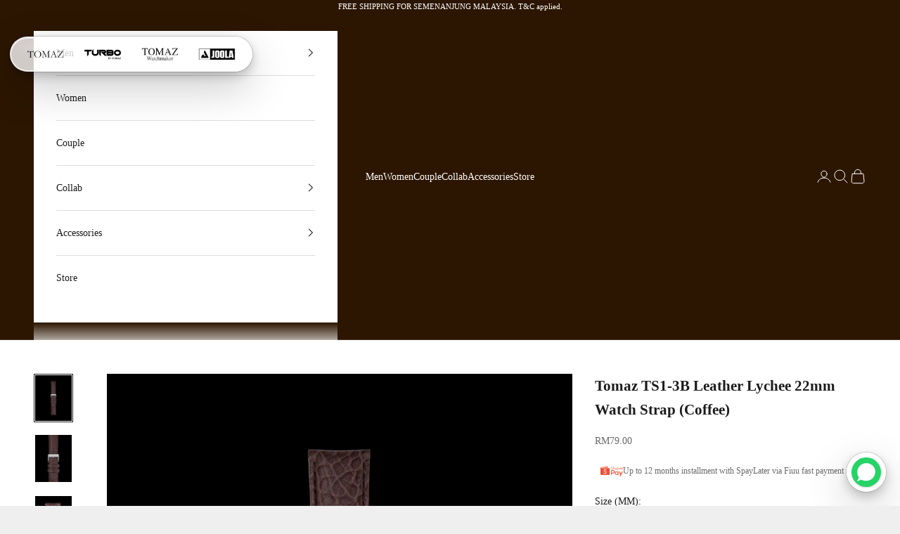

--- FILE ---
content_type: text/html; charset=utf-8
request_url: https://tomaz.my/products/tomaz-ts1-3b-leather-lychee-22mm-watch-strap-coffee
body_size: 29706
content:
<!doctype html>
<html lang="en" dir="ltr">
  <head>
    <meta charset="utf-8">
    <meta
      name="viewport"
      content="width=device-width, initial-scale=1.0, height=device-height, minimum-scale=1.0, maximum-scale=5.0"
    >
    <title>
      
        Tomaz TS1-3B Leather Lychee 22mm Watch Strap (Coffee)
      
    </title><meta name="description" content="For the vintage soul – this leather watch strap offers a simple classic look to your watch collection. The natural vintage colors compliment your skin tones as it is made from genuine leather that is interchangeable. Its flexibility and high resistance make it easy to match your wrist and allow for more extended wear. "><link rel="canonical" href="https://tomaz.my/products/tomaz-ts1-3b-leather-lychee-22mm-watch-strap-coffee"><link rel="preconnect" href="https://fonts.shopifycdn.com" crossorigin><meta property="og:type" content="product">
  <meta property="og:title" content="Tomaz TS1-3B Leather Lychee 22mm Watch Strap (Coffee)">
  <meta property="product:price:amount" content="79.00">
  <meta property="product:price:currency" content="MYR"><meta property="og:image" content="http://tomaz.my/cdn/shop/files/TS1-3BCOF22_1_b086ea0d-e4cf-48ff-9dab-5380d2d5b32f.jpg?v=1757573497&width=2048">
  <meta property="og:image:secure_url" content="https://tomaz.my/cdn/shop/files/TS1-3BCOF22_1_b086ea0d-e4cf-48ff-9dab-5380d2d5b32f.jpg?v=1757573497&width=2048">
  <meta property="og:image:width" content="2500">
  <meta property="og:image:height" content="3125"><meta property="og:description" content="For the vintage soul – this leather watch strap offers a simple classic look to your watch collection. The natural vintage colors compliment your skin tones as it is made from genuine leather that is interchangeable. Its flexibility and high resistance make it easy to match your wrist and allow for more extended wear. "><meta property="og:url" content="https://tomaz.my/products/tomaz-ts1-3b-leather-lychee-22mm-watch-strap-coffee">
<meta property="og:site_name" content="TOMAZ"><meta name="twitter:card" content="summary"><meta name="twitter:title" content="Tomaz TS1-3B Leather Lychee 22mm Watch Strap (Coffee)">
  <meta name="twitter:description" content="For the vintage soul – this leather watch strap offers a simple classic look to your watch collection. The natural vintage colors compliment your skin tones as it is made from genuine leather that is interchangeable. Its flexibility and high resistance make it easy to match your wrist and allow for more extended wear.
The strap comes in different vintage colors, perfect for your formal and casual looks.

Material: Genuine Leather Strap
Strap width: 22 mm

"><meta name="twitter:image" content="https://tomaz.my/cdn/shop/files/TS1-3BCOF22_1_b086ea0d-e4cf-48ff-9dab-5380d2d5b32f.jpg?crop=center&height=1200&v=1757573497&width=1200">
  <meta name="twitter:image:alt" content=""><script async crossorigin fetchpriority="high" src="/cdn/shopifycloud/importmap-polyfill/es-modules-shim.2.4.0.js"></script>
<script type="application/ld+json">{"@context":"http:\/\/schema.org\/","@id":"\/products\/tomaz-ts1-3b-leather-lychee-22mm-watch-strap-coffee#product","@type":"ProductGroup","brand":{"@type":"Brand","name":"TOMAZ"},"category":"Watch Strap","description":"For the vintage soul – this leather watch strap offers a simple classic look to your watch collection. The natural vintage colors compliment your skin tones as it is made from genuine leather that is interchangeable. Its flexibility and high resistance make it easy to match your wrist and allow for more extended wear.\nThe strap comes in different vintage colors, perfect for your formal and casual looks.\n\nMaterial: Genuine Leather Strap\nStrap width: 22 mm\n\n","hasVariant":[{"@id":"\/products\/tomaz-ts1-3b-leather-lychee-22mm-watch-strap-coffee?variant=41549318258874#variant","@type":"Product","image":"https:\/\/tomaz.my\/cdn\/shop\/files\/TS1-3BCOF22_1_b086ea0d-e4cf-48ff-9dab-5380d2d5b32f.jpg?v=1757573497\u0026width=1920","name":"Tomaz TS1-3B Leather Lychee 22mm Watch Strap (Coffee) - 22","offers":{"@id":"\/products\/tomaz-ts1-3b-leather-lychee-22mm-watch-strap-coffee?variant=41549318258874#offer","@type":"Offer","availability":"http:\/\/schema.org\/OutOfStock","price":"79.00","priceCurrency":"MYR","url":"https:\/\/tomaz.my\/products\/tomaz-ts1-3b-leather-lychee-22mm-watch-strap-coffee?variant=41549318258874"},"sku":"TS1-3B\/COF\/22"}],"name":"Tomaz TS1-3B Leather Lychee 22mm Watch Strap (Coffee)","productGroupID":"7118728003770","url":"https:\/\/tomaz.my\/products\/tomaz-ts1-3b-leather-lychee-22mm-watch-strap-coffee"}</script><script type="application/ld+json">
  {
    "@context": "https://schema.org",
    "@type": "BreadcrumbList",
    "itemListElement": [{
        "@type": "ListItem",
        "position": 1,
        "name": "Home",
        "item": "https://tomaz.my"
      },{
            "@type": "ListItem",
            "position": 2,
            "name": "Tomaz TS1-3B Leather Lychee 22mm Watch Strap (Coffee)",
            "item": "https://tomaz.my/products/tomaz-ts1-3b-leather-lychee-22mm-watch-strap-coffee"
          }]
  }
</script><style>/* Typography (heading) */
  

/* Typography (body) */
  



:root {
    /* Container */
    --container-max-width: 100%;
    --container-xxs-max-width: 27.5rem; /* 440px */
    --container-xs-max-width: 42.5rem; /* 680px */
    --container-sm-max-width: 61.25rem; /* 980px */
    --container-md-max-width: 71.875rem; /* 1150px */
    --container-lg-max-width: 78.75rem; /* 1260px */
    --container-xl-max-width: 85rem; /* 1360px */
    --container-gutter: 1.25rem;

    --section-vertical-spacing: 2.5rem;
    --section-vertical-spacing-tight:2.5rem;

    --section-stack-gap:2.25rem;
    --section-stack-gap-tight:2.25rem;

    /* Form settings */
    --form-gap: 1.25rem; /* Gap between fieldset and submit button */
    --fieldset-gap: 1rem; /* Gap between each form input within a fieldset */
    --form-control-gap: 0.625rem; /* Gap between input and label (ignored for floating label) */
    --checkbox-control-gap: 0.75rem; /* Horizontal gap between checkbox and its associated label */
    --input-padding-block: 0.65rem; /* Vertical padding for input, textarea and native select */
    --input-padding-inline: 0.8rem; /* Horizontal padding for input, textarea and native select */
    --checkbox-size: 0.875rem; /* Size (width and height) for checkbox */

    /* Other sizes */
    --sticky-area-height: calc(var(--announcement-bar-is-sticky, 0) * var(--announcement-bar-height, 0px) + var(--header-is-sticky, 0) * var(--header-is-visible, 1) * var(--header-height, 0px));

    /* RTL support */
    --transform-logical-flip: 1;
    --transform-origin-start: left;
    --transform-origin-end: right;

    /**
     * ---------------------------------------------------------------------
     * TYPOGRAPHY
     * ---------------------------------------------------------------------
     */

    /* Font properties */
    --heading-font-family: "Times New Roman", Times, serif;
    --heading-font-weight: 400;
    --heading-font-style: normal;
    --heading-text-transform: uppercase;
    --heading-letter-spacing: 0.2em;
    --text-font-family: "Times New Roman", Times, serif;
    --text-font-weight: 400;
    --text-font-style: normal;
    --text-letter-spacing: 0.0em;
    --button-font: var(--text-font-style) var(--text-font-weight) var(--text-sm) / 1.65 var(--text-font-family);
    --button-text-transform: uppercase;
    --button-letter-spacing: 0.18em;

    /* Font sizes */--text-heading-size-factor: 0.9;
    --text-h1: max(0.6875rem, clamp(1.375rem, 1.146341463414634rem + 0.975609756097561vw, 2rem) * var(--text-heading-size-factor));
    --text-h2: max(0.6875rem, clamp(1.25rem, 1.0670731707317074rem + 0.7804878048780488vw, 1.75rem) * var(--text-heading-size-factor));
    --text-h3: max(0.6875rem, clamp(1.125rem, 1.0335365853658536rem + 0.3902439024390244vw, 1.375rem) * var(--text-heading-size-factor));
    --text-h4: max(0.6875rem, clamp(1rem, 0.9542682926829268rem + 0.1951219512195122vw, 1.125rem) * var(--text-heading-size-factor));
    --text-h5: calc(0.875rem * var(--text-heading-size-factor));
    --text-h6: calc(0.75rem * var(--text-heading-size-factor));

    --text-xs: 0.6875rem;
    --text-sm: 0.75rem;
    --text-base: 0.6875rem;
    --text-lg: 0.8125rem;
    --text-xl: 1.125rem;

    /* Rounded variables (used for border radius) */
    --rounded-full: 9999px;
    --button-border-radius: 3.75rem;
    --input-border-radius: 3.75rem;

    /* Box shadow */
    --shadow-sm: 0 2px 8px rgb(0 0 0 / 0.05);
    --shadow: 0 5px 15px rgb(0 0 0 / 0.05);
    --shadow-md: 0 5px 30px rgb(0 0 0 / 0.05);
    --shadow-block: px px px rgb(var(--text-primary) / 0.0);

    /**
     * ---------------------------------------------------------------------
     * OTHER
     * ---------------------------------------------------------------------
     */

    --checkmark-svg-url: url(//tomaz.my/cdn/shop/t/52/assets/checkmark.svg?v=77552481021870063511737107091);
    --cursor-zoom-in-svg-url: url(//tomaz.my/cdn/shop/t/52/assets/cursor-zoom-in.svg?v=53880737899771658811737107091);
  }

  [dir="rtl"]:root {
    /* RTL support */
    --transform-logical-flip: -1;
    --transform-origin-start: right;
    --transform-origin-end: left;
  }

  @media screen and (min-width: 700px) {
    :root {
      /* Typography (font size) */
      --text-xs: 0.75rem;
      --text-sm: 0.8125rem;
      --text-base: 0.875rem;
      --text-lg: 1.0rem;
      --text-xl: 1.25rem;

      /* Spacing settings */
      --container-gutter: 2rem;
    }
  }

  @media screen and (min-width: 1000px) {
    :root {
      /* Spacing settings */
      --container-gutter: 3rem;

      --section-vertical-spacing: 4rem;
      --section-vertical-spacing-tight: 4rem;

      --section-stack-gap:3rem;
      --section-stack-gap-tight:3rem;
    }
  }:root {/* Overlay used for modal */
    --page-overlay: 0 0 0 / 0.4;

    /* We use the first scheme background as default */
    --page-background: ;

    /* Product colors */
    --on-sale-text: 203 43 43;
    --on-sale-badge-background: 203 43 43;
    --on-sale-badge-text: 255 255 255;
    --sold-out-badge-background: 203 43 43;
    --sold-out-badge-text: 255 255 255;
    --custom-badge-background: 28 28 28;
    --custom-badge-text: 255 255 255;
    --star-color: 106 106 106;

    /* Status colors */
    --success-background: 212 227 203;
    --success-text: 48 122 7;
    --warning-background: 253 241 224;
    --warning-text: 237 138 0;
    --error-background: 243 204 204;
    --error-text: 203 43 43;
  }.color-scheme--scheme-1 {
      /* Color settings */--accent: 28 28 28;
      --text-color: 28 28 28;
      --background: 239 239 239 / 1.0;
      --background-without-opacity: 239 239 239;
      --background-gradient: ;--border-color: 207 207 207;/* Button colors */
      --button-background: 28 28 28;
      --button-text-color: 255 255 255;

      /* Circled buttons */
      --circle-button-background: 255 255 255;
      --circle-button-text-color: 28 28 28;
    }.shopify-section:has(.section-spacing.color-scheme--bg-609ecfcfee2f667ac6c12366fc6ece56) + .shopify-section:has(.section-spacing.color-scheme--bg-609ecfcfee2f667ac6c12366fc6ece56:not(.bordered-section)) .section-spacing {
      padding-block-start: 0;
    }.color-scheme--scheme-2 {
      /* Color settings */--accent: 28 28 28;
      --text-color: 28 28 28;
      --background: 255 255 255 / 1.0;
      --background-without-opacity: 255 255 255;
      --background-gradient: ;--border-color: 221 221 221;/* Button colors */
      --button-background: 28 28 28;
      --button-text-color: 255 255 255;

      /* Circled buttons */
      --circle-button-background: 255 255 255;
      --circle-button-text-color: 28 28 28;
    }.shopify-section:has(.section-spacing.color-scheme--bg-54922f2e920ba8346f6dc0fba343d673) + .shopify-section:has(.section-spacing.color-scheme--bg-54922f2e920ba8346f6dc0fba343d673:not(.bordered-section)) .section-spacing {
      padding-block-start: 0;
    }.color-scheme--scheme-3 {
      /* Color settings */--accent: 255 255 255;
      --text-color: 255 255 255;
      --background: 0 0 0 / 1.0;
      --background-without-opacity: 0 0 0;
      --background-gradient: ;--border-color: 38 38 38;/* Button colors */
      --button-background: 255 255 255;
      --button-text-color: 28 28 28;

      /* Circled buttons */
      --circle-button-background: 255 255 255;
      --circle-button-text-color: 28 28 28;
    }.shopify-section:has(.section-spacing.color-scheme--bg-77e774e6cc4d94d6a32f6256f02d9552) + .shopify-section:has(.section-spacing.color-scheme--bg-77e774e6cc4d94d6a32f6256f02d9552:not(.bordered-section)) .section-spacing {
      padding-block-start: 0;
    }.color-scheme--scheme-4 {
      /* Color settings */--accent: 255 255 255;
      --text-color: 255 255 255;
      --background: 0 0 0 / 0.0;
      --background-without-opacity: 0 0 0;
      --background-gradient: ;--border-color: 255 255 255;/* Button colors */
      --button-background: 255 255 255;
      --button-text-color: 28 28 28;

      /* Circled buttons */
      --circle-button-background: 255 255 255;
      --circle-button-text-color: 28 28 28;
    }.shopify-section:has(.section-spacing.color-scheme--bg-3671eee015764974ee0aef1536023e0f) + .shopify-section:has(.section-spacing.color-scheme--bg-3671eee015764974ee0aef1536023e0f:not(.bordered-section)) .section-spacing {
      padding-block-start: 0;
    }.color-scheme--scheme-792b2ec4-523f-4b1f-907c-100cd00994c0 {
      /* Color settings */--accent: 255 255 255;
      --text-color: 255 255 255;
      --background: 44 22 1 / 1.0;
      --background-without-opacity: 44 22 1;
      --background-gradient: ;--border-color: 76 57 39;/* Button colors */
      --button-background: 255 255 255;
      --button-text-color: 44 22 1;

      /* Circled buttons */
      --circle-button-background: 255 255 255;
      --circle-button-text-color: 28 28 28;
    }.shopify-section:has(.section-spacing.color-scheme--bg-97222cede89cca5c9a6ecc1f1e9ef6aa) + .shopify-section:has(.section-spacing.color-scheme--bg-97222cede89cca5c9a6ecc1f1e9ef6aa:not(.bordered-section)) .section-spacing {
      padding-block-start: 0;
    }.color-scheme--scheme-9d54998b-f2cf-4ea1-9950-ebf69744c804 {
      /* Color settings */--accent: 255 255 255;
      --text-color: 255 255 255;
      --background: 104 3 7 / 1.0;
      --background-without-opacity: 104 3 7;
      --background-gradient: ;--border-color: 127 41 44;/* Button colors */
      --button-background: 255 255 255;
      --button-text-color: 104 3 7;

      /* Circled buttons */
      --circle-button-background: 104 3 7;
      --circle-button-text-color: 255 255 255;
    }.shopify-section:has(.section-spacing.color-scheme--bg-03d9c21c5d41ebdc4a2bbc7506a2d4e4) + .shopify-section:has(.section-spacing.color-scheme--bg-03d9c21c5d41ebdc4a2bbc7506a2d4e4:not(.bordered-section)) .section-spacing {
      padding-block-start: 0;
    }.color-scheme--scheme-3bf08da3-3df6-48e4-aeb9-941ec414156c {
      /* Color settings */--accent: 28 28 28;
      --text-color: 0 0 0;
      --background: 254 246 50 / 1.0;
      --background-without-opacity: 254 246 50;
      --background-gradient: ;--border-color: 216 209 43;/* Button colors */
      --button-background: 28 28 28;
      --button-text-color: 255 255 255;

      /* Circled buttons */
      --circle-button-background: 255 255 255;
      --circle-button-text-color: 28 28 28;
    }.shopify-section:has(.section-spacing.color-scheme--bg-9ff1f08df4314c773ba9d427e4137e6b) + .shopify-section:has(.section-spacing.color-scheme--bg-9ff1f08df4314c773ba9d427e4137e6b:not(.bordered-section)) .section-spacing {
      padding-block-start: 0;
    }.color-scheme--scheme-50d842e6-3b1e-4667-b52a-b0e2ace7095b {
      /* Color settings */--accent: 254 246 50;
      --text-color: 254 246 50;
      --background: 0 0 0 / 0.0;
      --background-without-opacity: 0 0 0;
      --background-gradient: ;--border-color: 254 246 50;/* Button colors */
      --button-background: 254 246 50;
      --button-text-color: 0 0 0;

      /* Circled buttons */
      --circle-button-background: 254 246 50;
      --circle-button-text-color: 0 0 0;
    }.shopify-section:has(.section-spacing.color-scheme--bg-3671eee015764974ee0aef1536023e0f) + .shopify-section:has(.section-spacing.color-scheme--bg-3671eee015764974ee0aef1536023e0f:not(.bordered-section)) .section-spacing {
      padding-block-start: 0;
    }.color-scheme--dialog {
      /* Color settings */--accent: 28 28 28;
      --text-color: 28 28 28;
      --background: 255 255 255 / 1.0;
      --background-without-opacity: 255 255 255;
      --background-gradient: ;--border-color: 221 221 221;/* Button colors */
      --button-background: 28 28 28;
      --button-text-color: 255 255 255;

      /* Circled buttons */
      --circle-button-background: 255 255 255;
      --circle-button-text-color: 28 28 28;
    }
</style><script>
  // This allows to expose several variables to the global scope, to be used in scripts
  window.themeVariables = {
    settings: {
      showPageTransition: null,
      pageType: "product",
      moneyFormat: "\u003cspan class=money\u003eRM{{amount}}\u003c\/span\u003e",
      moneyWithCurrencyFormat: "\u003cspan class=money\u003eRM{{amount}}\u003c\/span\u003e",
      currencyCodeEnabled: false,
      cartType: "message",
      staggerMenuApparition: true
    },

    strings: {
      addedToCart: "Added to your cart!",
      closeGallery: "Close gallery",
      zoomGallery: "Zoom picture",
      errorGallery: "Image cannot be loaded",
      shippingEstimatorNoResults: "Sorry, we do not ship to your address.",
      shippingEstimatorOneResult: "There is one shipping rate for your address:",
      shippingEstimatorMultipleResults: "There are several shipping rates for your address:",
      shippingEstimatorError: "One or more error occurred while retrieving shipping rates:",
      next: "Next",
      previous: "Previous"
    },

    mediaQueries: {
      'sm': 'screen and (min-width: 700px)',
      'md': 'screen and (min-width: 1000px)',
      'lg': 'screen and (min-width: 1150px)',
      'xl': 'screen and (min-width: 1400px)',
      '2xl': 'screen and (min-width: 1600px)',
      'sm-max': 'screen and (max-width: 699px)',
      'md-max': 'screen and (max-width: 999px)',
      'lg-max': 'screen and (max-width: 1149px)',
      'xl-max': 'screen and (max-width: 1399px)',
      '2xl-max': 'screen and (max-width: 1599px)',
      'motion-safe': '(prefers-reduced-motion: no-preference)',
      'motion-reduce': '(prefers-reduced-motion: reduce)',
      'supports-hover': 'screen and (pointer: fine)',
      'supports-touch': 'screen and (hover: none)'
    }
  };</script><script>window.performance && window.performance.mark && window.performance.mark('shopify.content_for_header.start');</script><meta name="facebook-domain-verification" content="1sg4e5tzs7zoc806wrcaqoif94khmt">
<meta name="google-site-verification" content="AyB5pWg_fmH__Q8ENhS_UpbkBO5wPX8SxDshIa8n6qc">
<meta id="shopify-digital-wallet" name="shopify-digital-wallet" content="/2422753/digital_wallets/dialog">
<link rel="alternate" hreflang="x-default" href="https://tomaz.my/products/tomaz-ts1-3b-leather-lychee-22mm-watch-strap-coffee">
<link rel="alternate" hreflang="en" href="https://tomaz.my/products/tomaz-ts1-3b-leather-lychee-22mm-watch-strap-coffee">
<link rel="alternate" hreflang="en-SG" href="https://tomaz.my/en-sg/products/tomaz-ts1-3b-leather-lychee-22mm-watch-strap-coffee">
<link rel="alternate" type="application/json+oembed" href="https://tomaz.my/products/tomaz-ts1-3b-leather-lychee-22mm-watch-strap-coffee.oembed">
<script async="async" src="/checkouts/internal/preloads.js?locale=en-MY"></script>
<script id="shopify-features" type="application/json">{"accessToken":"6a2517a100ee093cc47483bdb0319b03","betas":["rich-media-storefront-analytics"],"domain":"tomaz.my","predictiveSearch":true,"shopId":2422753,"locale":"en"}</script>
<script>var Shopify = Shopify || {};
Shopify.shop = "tomaz-shoes.myshopify.com";
Shopify.locale = "en";
Shopify.currency = {"active":"MYR","rate":"1.0"};
Shopify.country = "MY";
Shopify.theme = {"name":"Tomaz x Orius Digital - Prestive 1.0","id":142637465786,"schema_name":"Prestige","schema_version":"10.4.0","theme_store_id":855,"role":"main"};
Shopify.theme.handle = "null";
Shopify.theme.style = {"id":null,"handle":null};
Shopify.cdnHost = "tomaz.my/cdn";
Shopify.routes = Shopify.routes || {};
Shopify.routes.root = "/";</script>
<script type="module">!function(o){(o.Shopify=o.Shopify||{}).modules=!0}(window);</script>
<script>!function(o){function n(){var o=[];function n(){o.push(Array.prototype.slice.apply(arguments))}return n.q=o,n}var t=o.Shopify=o.Shopify||{};t.loadFeatures=n(),t.autoloadFeatures=n()}(window);</script>
<script id="shop-js-analytics" type="application/json">{"pageType":"product"}</script>
<script defer="defer" async type="module" src="//tomaz.my/cdn/shopifycloud/shop-js/modules/v2/client.init-shop-cart-sync_C5BV16lS.en.esm.js"></script>
<script defer="defer" async type="module" src="//tomaz.my/cdn/shopifycloud/shop-js/modules/v2/chunk.common_CygWptCX.esm.js"></script>
<script type="module">
  await import("//tomaz.my/cdn/shopifycloud/shop-js/modules/v2/client.init-shop-cart-sync_C5BV16lS.en.esm.js");
await import("//tomaz.my/cdn/shopifycloud/shop-js/modules/v2/chunk.common_CygWptCX.esm.js");

  window.Shopify.SignInWithShop?.initShopCartSync?.({"fedCMEnabled":true,"windoidEnabled":true});

</script>
<script>(function() {
  var isLoaded = false;
  function asyncLoad() {
    if (isLoaded) return;
    isLoaded = true;
    var urls = ["https:\/\/chimpstatic.com\/mcjs-connected\/js\/users\/9c7266a6db92a625db26f2471\/aea585eae4038990dddec059d.js?shop=tomaz-shoes.myshopify.com","https:\/\/cdn1.stamped.io\/files\/widget.min.js?shop=tomaz-shoes.myshopify.com"];
    for (var i = 0; i < urls.length; i++) {
      var s = document.createElement('script');
      s.type = 'text/javascript';
      s.async = true;
      s.src = urls[i];
      var x = document.getElementsByTagName('script')[0];
      x.parentNode.insertBefore(s, x);
    }
  };
  if(window.attachEvent) {
    window.attachEvent('onload', asyncLoad);
  } else {
    window.addEventListener('load', asyncLoad, false);
  }
})();</script>
<script id="__st">var __st={"a":2422753,"offset":28800,"reqid":"d25e14fa-6b86-49e7-9906-4664110302dc-1768718239","pageurl":"tomaz.my\/products\/tomaz-ts1-3b-leather-lychee-22mm-watch-strap-coffee","u":"bfd8bfcc7156","p":"product","rtyp":"product","rid":7118728003770};</script>
<script>window.ShopifyPaypalV4VisibilityTracking = true;</script>
<script id="captcha-bootstrap">!function(){'use strict';const t='contact',e='account',n='new_comment',o=[[t,t],['blogs',n],['comments',n],[t,'customer']],c=[[e,'customer_login'],[e,'guest_login'],[e,'recover_customer_password'],[e,'create_customer']],r=t=>t.map((([t,e])=>`form[action*='/${t}']:not([data-nocaptcha='true']) input[name='form_type'][value='${e}']`)).join(','),a=t=>()=>t?[...document.querySelectorAll(t)].map((t=>t.form)):[];function s(){const t=[...o],e=r(t);return a(e)}const i='password',u='form_key',d=['recaptcha-v3-token','g-recaptcha-response','h-captcha-response',i],f=()=>{try{return window.sessionStorage}catch{return}},m='__shopify_v',_=t=>t.elements[u];function p(t,e,n=!1){try{const o=window.sessionStorage,c=JSON.parse(o.getItem(e)),{data:r}=function(t){const{data:e,action:n}=t;return t[m]||n?{data:e,action:n}:{data:t,action:n}}(c);for(const[e,n]of Object.entries(r))t.elements[e]&&(t.elements[e].value=n);n&&o.removeItem(e)}catch(o){console.error('form repopulation failed',{error:o})}}const l='form_type',E='cptcha';function T(t){t.dataset[E]=!0}const w=window,h=w.document,L='Shopify',v='ce_forms',y='captcha';let A=!1;((t,e)=>{const n=(g='f06e6c50-85a8-45c8-87d0-21a2b65856fe',I='https://cdn.shopify.com/shopifycloud/storefront-forms-hcaptcha/ce_storefront_forms_captcha_hcaptcha.v1.5.2.iife.js',D={infoText:'Protected by hCaptcha',privacyText:'Privacy',termsText:'Terms'},(t,e,n)=>{const o=w[L][v],c=o.bindForm;if(c)return c(t,g,e,D).then(n);var r;o.q.push([[t,g,e,D],n]),r=I,A||(h.body.append(Object.assign(h.createElement('script'),{id:'captcha-provider',async:!0,src:r})),A=!0)});var g,I,D;w[L]=w[L]||{},w[L][v]=w[L][v]||{},w[L][v].q=[],w[L][y]=w[L][y]||{},w[L][y].protect=function(t,e){n(t,void 0,e),T(t)},Object.freeze(w[L][y]),function(t,e,n,w,h,L){const[v,y,A,g]=function(t,e,n){const i=e?o:[],u=t?c:[],d=[...i,...u],f=r(d),m=r(i),_=r(d.filter((([t,e])=>n.includes(e))));return[a(f),a(m),a(_),s()]}(w,h,L),I=t=>{const e=t.target;return e instanceof HTMLFormElement?e:e&&e.form},D=t=>v().includes(t);t.addEventListener('submit',(t=>{const e=I(t);if(!e)return;const n=D(e)&&!e.dataset.hcaptchaBound&&!e.dataset.recaptchaBound,o=_(e),c=g().includes(e)&&(!o||!o.value);(n||c)&&t.preventDefault(),c&&!n&&(function(t){try{if(!f())return;!function(t){const e=f();if(!e)return;const n=_(t);if(!n)return;const o=n.value;o&&e.removeItem(o)}(t);const e=Array.from(Array(32),(()=>Math.random().toString(36)[2])).join('');!function(t,e){_(t)||t.append(Object.assign(document.createElement('input'),{type:'hidden',name:u})),t.elements[u].value=e}(t,e),function(t,e){const n=f();if(!n)return;const o=[...t.querySelectorAll(`input[type='${i}']`)].map((({name:t})=>t)),c=[...d,...o],r={};for(const[a,s]of new FormData(t).entries())c.includes(a)||(r[a]=s);n.setItem(e,JSON.stringify({[m]:1,action:t.action,data:r}))}(t,e)}catch(e){console.error('failed to persist form',e)}}(e),e.submit())}));const S=(t,e)=>{t&&!t.dataset[E]&&(n(t,e.some((e=>e===t))),T(t))};for(const o of['focusin','change'])t.addEventListener(o,(t=>{const e=I(t);D(e)&&S(e,y())}));const B=e.get('form_key'),M=e.get(l),P=B&&M;t.addEventListener('DOMContentLoaded',(()=>{const t=y();if(P)for(const e of t)e.elements[l].value===M&&p(e,B);[...new Set([...A(),...v().filter((t=>'true'===t.dataset.shopifyCaptcha))])].forEach((e=>S(e,t)))}))}(h,new URLSearchParams(w.location.search),n,t,e,['guest_login'])})(!0,!0)}();</script>
<script integrity="sha256-4kQ18oKyAcykRKYeNunJcIwy7WH5gtpwJnB7kiuLZ1E=" data-source-attribution="shopify.loadfeatures" defer="defer" src="//tomaz.my/cdn/shopifycloud/storefront/assets/storefront/load_feature-a0a9edcb.js" crossorigin="anonymous"></script>
<script data-source-attribution="shopify.dynamic_checkout.dynamic.init">var Shopify=Shopify||{};Shopify.PaymentButton=Shopify.PaymentButton||{isStorefrontPortableWallets:!0,init:function(){window.Shopify.PaymentButton.init=function(){};var t=document.createElement("script");t.src="https://tomaz.my/cdn/shopifycloud/portable-wallets/latest/portable-wallets.en.js",t.type="module",document.head.appendChild(t)}};
</script>
<script data-source-attribution="shopify.dynamic_checkout.buyer_consent">
  function portableWalletsHideBuyerConsent(e){var t=document.getElementById("shopify-buyer-consent"),n=document.getElementById("shopify-subscription-policy-button");t&&n&&(t.classList.add("hidden"),t.setAttribute("aria-hidden","true"),n.removeEventListener("click",e))}function portableWalletsShowBuyerConsent(e){var t=document.getElementById("shopify-buyer-consent"),n=document.getElementById("shopify-subscription-policy-button");t&&n&&(t.classList.remove("hidden"),t.removeAttribute("aria-hidden"),n.addEventListener("click",e))}window.Shopify?.PaymentButton&&(window.Shopify.PaymentButton.hideBuyerConsent=portableWalletsHideBuyerConsent,window.Shopify.PaymentButton.showBuyerConsent=portableWalletsShowBuyerConsent);
</script>
<script>
  function portableWalletsCleanup(e){e&&e.src&&console.error("Failed to load portable wallets script "+e.src);var t=document.querySelectorAll("shopify-accelerated-checkout .shopify-payment-button__skeleton, shopify-accelerated-checkout-cart .wallet-cart-button__skeleton"),e=document.getElementById("shopify-buyer-consent");for(let e=0;e<t.length;e++)t[e].remove();e&&e.remove()}function portableWalletsNotLoadedAsModule(e){e instanceof ErrorEvent&&"string"==typeof e.message&&e.message.includes("import.meta")&&"string"==typeof e.filename&&e.filename.includes("portable-wallets")&&(window.removeEventListener("error",portableWalletsNotLoadedAsModule),window.Shopify.PaymentButton.failedToLoad=e,"loading"===document.readyState?document.addEventListener("DOMContentLoaded",window.Shopify.PaymentButton.init):window.Shopify.PaymentButton.init())}window.addEventListener("error",portableWalletsNotLoadedAsModule);
</script>

<script type="module" src="https://tomaz.my/cdn/shopifycloud/portable-wallets/latest/portable-wallets.en.js" onError="portableWalletsCleanup(this)" crossorigin="anonymous"></script>
<script nomodule>
  document.addEventListener("DOMContentLoaded", portableWalletsCleanup);
</script>

<link id="shopify-accelerated-checkout-styles" rel="stylesheet" media="screen" href="https://tomaz.my/cdn/shopifycloud/portable-wallets/latest/accelerated-checkout-backwards-compat.css" crossorigin="anonymous">
<style id="shopify-accelerated-checkout-cart">
        #shopify-buyer-consent {
  margin-top: 1em;
  display: inline-block;
  width: 100%;
}

#shopify-buyer-consent.hidden {
  display: none;
}

#shopify-subscription-policy-button {
  background: none;
  border: none;
  padding: 0;
  text-decoration: underline;
  font-size: inherit;
  cursor: pointer;
}

#shopify-subscription-policy-button::before {
  box-shadow: none;
}

      </style>

<script>window.performance && window.performance.mark && window.performance.mark('shopify.content_for_header.end');</script>
    <link href="//tomaz.my/cdn/shop/t/52/assets/theme.css?v=128491613367366513451767002580" rel="stylesheet" type="text/css" media="all" />

    <script>
      if (!(HTMLScriptElement.supports && HTMLScriptElement.supports('importmap'))) {
        const importMapPolyfill = document.createElement('script');
        importMapPolyfill.async = true;
        importMapPolyfill.src = "//tomaz.my/cdn/shop/t/52/assets/es-module-shims.min.js?v=140375185335194536761737107091";
        document.head.appendChild(importMapPolyfill);
      }
    </script>

    <script type="importmap">
      {
        "imports": {
          "vendor": "//tomaz.my/cdn/shop/t/52/assets/vendor.min.js?v=97444456987200009421737107091",
          "theme": "//tomaz.my/cdn/shop/t/52/assets/theme.js?v=144501685038520891981767064679",
          "photoswipe": "//tomaz.my/cdn/shop/t/52/assets/photoswipe.min.js?v=13374349288281597431737107091"
        }
      }
    </script>

    <script type="module" src="//tomaz.my/cdn/shop/t/52/assets/vendor.min.js?v=97444456987200009421737107091"></script>
    <script type="module" src="//tomaz.my/cdn/shop/t/52/assets/theme.js?v=144501685038520891981767064679"></script>
  <link href="https://monorail-edge.shopifysvc.com" rel="dns-prefetch">
<script>(function(){if ("sendBeacon" in navigator && "performance" in window) {try {var session_token_from_headers = performance.getEntriesByType('navigation')[0].serverTiming.find(x => x.name == '_s').description;} catch {var session_token_from_headers = undefined;}var session_cookie_matches = document.cookie.match(/_shopify_s=([^;]*)/);var session_token_from_cookie = session_cookie_matches && session_cookie_matches.length === 2 ? session_cookie_matches[1] : "";var session_token = session_token_from_headers || session_token_from_cookie || "";function handle_abandonment_event(e) {var entries = performance.getEntries().filter(function(entry) {return /monorail-edge.shopifysvc.com/.test(entry.name);});if (!window.abandonment_tracked && entries.length === 0) {window.abandonment_tracked = true;var currentMs = Date.now();var navigation_start = performance.timing.navigationStart;var payload = {shop_id: 2422753,url: window.location.href,navigation_start,duration: currentMs - navigation_start,session_token,page_type: "product"};window.navigator.sendBeacon("https://monorail-edge.shopifysvc.com/v1/produce", JSON.stringify({schema_id: "online_store_buyer_site_abandonment/1.1",payload: payload,metadata: {event_created_at_ms: currentMs,event_sent_at_ms: currentMs}}));}}window.addEventListener('pagehide', handle_abandonment_event);}}());</script>
<script id="web-pixels-manager-setup">(function e(e,d,r,n,o){if(void 0===o&&(o={}),!Boolean(null===(a=null===(i=window.Shopify)||void 0===i?void 0:i.analytics)||void 0===a?void 0:a.replayQueue)){var i,a;window.Shopify=window.Shopify||{};var t=window.Shopify;t.analytics=t.analytics||{};var s=t.analytics;s.replayQueue=[],s.publish=function(e,d,r){return s.replayQueue.push([e,d,r]),!0};try{self.performance.mark("wpm:start")}catch(e){}var l=function(){var e={modern:/Edge?\/(1{2}[4-9]|1[2-9]\d|[2-9]\d{2}|\d{4,})\.\d+(\.\d+|)|Firefox\/(1{2}[4-9]|1[2-9]\d|[2-9]\d{2}|\d{4,})\.\d+(\.\d+|)|Chrom(ium|e)\/(9{2}|\d{3,})\.\d+(\.\d+|)|(Maci|X1{2}).+ Version\/(15\.\d+|(1[6-9]|[2-9]\d|\d{3,})\.\d+)([,.]\d+|)( \(\w+\)|)( Mobile\/\w+|) Safari\/|Chrome.+OPR\/(9{2}|\d{3,})\.\d+\.\d+|(CPU[ +]OS|iPhone[ +]OS|CPU[ +]iPhone|CPU IPhone OS|CPU iPad OS)[ +]+(15[._]\d+|(1[6-9]|[2-9]\d|\d{3,})[._]\d+)([._]\d+|)|Android:?[ /-](13[3-9]|1[4-9]\d|[2-9]\d{2}|\d{4,})(\.\d+|)(\.\d+|)|Android.+Firefox\/(13[5-9]|1[4-9]\d|[2-9]\d{2}|\d{4,})\.\d+(\.\d+|)|Android.+Chrom(ium|e)\/(13[3-9]|1[4-9]\d|[2-9]\d{2}|\d{4,})\.\d+(\.\d+|)|SamsungBrowser\/([2-9]\d|\d{3,})\.\d+/,legacy:/Edge?\/(1[6-9]|[2-9]\d|\d{3,})\.\d+(\.\d+|)|Firefox\/(5[4-9]|[6-9]\d|\d{3,})\.\d+(\.\d+|)|Chrom(ium|e)\/(5[1-9]|[6-9]\d|\d{3,})\.\d+(\.\d+|)([\d.]+$|.*Safari\/(?![\d.]+ Edge\/[\d.]+$))|(Maci|X1{2}).+ Version\/(10\.\d+|(1[1-9]|[2-9]\d|\d{3,})\.\d+)([,.]\d+|)( \(\w+\)|)( Mobile\/\w+|) Safari\/|Chrome.+OPR\/(3[89]|[4-9]\d|\d{3,})\.\d+\.\d+|(CPU[ +]OS|iPhone[ +]OS|CPU[ +]iPhone|CPU IPhone OS|CPU iPad OS)[ +]+(10[._]\d+|(1[1-9]|[2-9]\d|\d{3,})[._]\d+)([._]\d+|)|Android:?[ /-](13[3-9]|1[4-9]\d|[2-9]\d{2}|\d{4,})(\.\d+|)(\.\d+|)|Mobile Safari.+OPR\/([89]\d|\d{3,})\.\d+\.\d+|Android.+Firefox\/(13[5-9]|1[4-9]\d|[2-9]\d{2}|\d{4,})\.\d+(\.\d+|)|Android.+Chrom(ium|e)\/(13[3-9]|1[4-9]\d|[2-9]\d{2}|\d{4,})\.\d+(\.\d+|)|Android.+(UC? ?Browser|UCWEB|U3)[ /]?(15\.([5-9]|\d{2,})|(1[6-9]|[2-9]\d|\d{3,})\.\d+)\.\d+|SamsungBrowser\/(5\.\d+|([6-9]|\d{2,})\.\d+)|Android.+MQ{2}Browser\/(14(\.(9|\d{2,})|)|(1[5-9]|[2-9]\d|\d{3,})(\.\d+|))(\.\d+|)|K[Aa][Ii]OS\/(3\.\d+|([4-9]|\d{2,})\.\d+)(\.\d+|)/},d=e.modern,r=e.legacy,n=navigator.userAgent;return n.match(d)?"modern":n.match(r)?"legacy":"unknown"}(),u="modern"===l?"modern":"legacy",c=(null!=n?n:{modern:"",legacy:""})[u],f=function(e){return[e.baseUrl,"/wpm","/b",e.hashVersion,"modern"===e.buildTarget?"m":"l",".js"].join("")}({baseUrl:d,hashVersion:r,buildTarget:u}),m=function(e){var d=e.version,r=e.bundleTarget,n=e.surface,o=e.pageUrl,i=e.monorailEndpoint;return{emit:function(e){var a=e.status,t=e.errorMsg,s=(new Date).getTime(),l=JSON.stringify({metadata:{event_sent_at_ms:s},events:[{schema_id:"web_pixels_manager_load/3.1",payload:{version:d,bundle_target:r,page_url:o,status:a,surface:n,error_msg:t},metadata:{event_created_at_ms:s}}]});if(!i)return console&&console.warn&&console.warn("[Web Pixels Manager] No Monorail endpoint provided, skipping logging."),!1;try{return self.navigator.sendBeacon.bind(self.navigator)(i,l)}catch(e){}var u=new XMLHttpRequest;try{return u.open("POST",i,!0),u.setRequestHeader("Content-Type","text/plain"),u.send(l),!0}catch(e){return console&&console.warn&&console.warn("[Web Pixels Manager] Got an unhandled error while logging to Monorail."),!1}}}}({version:r,bundleTarget:l,surface:e.surface,pageUrl:self.location.href,monorailEndpoint:e.monorailEndpoint});try{o.browserTarget=l,function(e){var d=e.src,r=e.async,n=void 0===r||r,o=e.onload,i=e.onerror,a=e.sri,t=e.scriptDataAttributes,s=void 0===t?{}:t,l=document.createElement("script"),u=document.querySelector("head"),c=document.querySelector("body");if(l.async=n,l.src=d,a&&(l.integrity=a,l.crossOrigin="anonymous"),s)for(var f in s)if(Object.prototype.hasOwnProperty.call(s,f))try{l.dataset[f]=s[f]}catch(e){}if(o&&l.addEventListener("load",o),i&&l.addEventListener("error",i),u)u.appendChild(l);else{if(!c)throw new Error("Did not find a head or body element to append the script");c.appendChild(l)}}({src:f,async:!0,onload:function(){if(!function(){var e,d;return Boolean(null===(d=null===(e=window.Shopify)||void 0===e?void 0:e.analytics)||void 0===d?void 0:d.initialized)}()){var d=window.webPixelsManager.init(e)||void 0;if(d){var r=window.Shopify.analytics;r.replayQueue.forEach((function(e){var r=e[0],n=e[1],o=e[2];d.publishCustomEvent(r,n,o)})),r.replayQueue=[],r.publish=d.publishCustomEvent,r.visitor=d.visitor,r.initialized=!0}}},onerror:function(){return m.emit({status:"failed",errorMsg:"".concat(f," has failed to load")})},sri:function(e){var d=/^sha384-[A-Za-z0-9+/=]+$/;return"string"==typeof e&&d.test(e)}(c)?c:"",scriptDataAttributes:o}),m.emit({status:"loading"})}catch(e){m.emit({status:"failed",errorMsg:(null==e?void 0:e.message)||"Unknown error"})}}})({shopId: 2422753,storefrontBaseUrl: "https://tomaz.my",extensionsBaseUrl: "https://extensions.shopifycdn.com/cdn/shopifycloud/web-pixels-manager",monorailEndpoint: "https://monorail-edge.shopifysvc.com/unstable/produce_batch",surface: "storefront-renderer",enabledBetaFlags: ["2dca8a86"],webPixelsConfigList: [{"id":"571539642","configuration":"{\"config\":\"{\\\"google_tag_ids\\\":[\\\"G-8TRYEX1J5B\\\",\\\"GT-WVJDDL4L\\\"],\\\"target_country\\\":\\\"ZZ\\\",\\\"gtag_events\\\":[{\\\"type\\\":\\\"search\\\",\\\"action_label\\\":\\\"G-8TRYEX1J5B\\\"},{\\\"type\\\":\\\"begin_checkout\\\",\\\"action_label\\\":\\\"G-8TRYEX1J5B\\\"},{\\\"type\\\":\\\"view_item\\\",\\\"action_label\\\":[\\\"G-8TRYEX1J5B\\\",\\\"MC-BZFW60DXMZ\\\"]},{\\\"type\\\":\\\"purchase\\\",\\\"action_label\\\":[\\\"G-8TRYEX1J5B\\\",\\\"MC-BZFW60DXMZ\\\"]},{\\\"type\\\":\\\"page_view\\\",\\\"action_label\\\":[\\\"G-8TRYEX1J5B\\\",\\\"MC-BZFW60DXMZ\\\"]},{\\\"type\\\":\\\"add_payment_info\\\",\\\"action_label\\\":\\\"G-8TRYEX1J5B\\\"},{\\\"type\\\":\\\"add_to_cart\\\",\\\"action_label\\\":\\\"G-8TRYEX1J5B\\\"}],\\\"enable_monitoring_mode\\\":false}\"}","eventPayloadVersion":"v1","runtimeContext":"OPEN","scriptVersion":"b2a88bafab3e21179ed38636efcd8a93","type":"APP","apiClientId":1780363,"privacyPurposes":[],"dataSharingAdjustments":{"protectedCustomerApprovalScopes":["read_customer_address","read_customer_email","read_customer_name","read_customer_personal_data","read_customer_phone"]}},{"id":"207519930","configuration":"{\"pixel_id\":\"1666868177172324\",\"pixel_type\":\"facebook_pixel\",\"metaapp_system_user_token\":\"-\"}","eventPayloadVersion":"v1","runtimeContext":"OPEN","scriptVersion":"ca16bc87fe92b6042fbaa3acc2fbdaa6","type":"APP","apiClientId":2329312,"privacyPurposes":["ANALYTICS","MARKETING","SALE_OF_DATA"],"dataSharingAdjustments":{"protectedCustomerApprovalScopes":["read_customer_address","read_customer_email","read_customer_name","read_customer_personal_data","read_customer_phone"]}},{"id":"38404282","eventPayloadVersion":"1","runtimeContext":"LAX","scriptVersion":"1","type":"CUSTOM","privacyPurposes":[],"name":"IA Custom Pixel"},{"id":"68714682","eventPayloadVersion":"v1","runtimeContext":"LAX","scriptVersion":"1","type":"CUSTOM","privacyPurposes":["MARKETING"],"name":"Meta pixel (migrated)"},{"id":"shopify-app-pixel","configuration":"{}","eventPayloadVersion":"v1","runtimeContext":"STRICT","scriptVersion":"0450","apiClientId":"shopify-pixel","type":"APP","privacyPurposes":["ANALYTICS","MARKETING"]},{"id":"shopify-custom-pixel","eventPayloadVersion":"v1","runtimeContext":"LAX","scriptVersion":"0450","apiClientId":"shopify-pixel","type":"CUSTOM","privacyPurposes":["ANALYTICS","MARKETING"]}],isMerchantRequest: false,initData: {"shop":{"name":"TOMAZ","paymentSettings":{"currencyCode":"MYR"},"myshopifyDomain":"tomaz-shoes.myshopify.com","countryCode":"MY","storefrontUrl":"https:\/\/tomaz.my"},"customer":null,"cart":null,"checkout":null,"productVariants":[{"price":{"amount":79.0,"currencyCode":"MYR"},"product":{"title":"Tomaz TS1-3B Leather Lychee 22mm Watch Strap (Coffee)","vendor":"TOMAZ","id":"7118728003770","untranslatedTitle":"Tomaz TS1-3B Leather Lychee 22mm Watch Strap (Coffee)","url":"\/products\/tomaz-ts1-3b-leather-lychee-22mm-watch-strap-coffee","type":"Watch Strap"},"id":"41549318258874","image":{"src":"\/\/tomaz.my\/cdn\/shop\/files\/TS1-3BCOF22_1_b086ea0d-e4cf-48ff-9dab-5380d2d5b32f.jpg?v=1757573497"},"sku":"TS1-3B\/COF\/22","title":"22","untranslatedTitle":"22"}],"purchasingCompany":null},},"https://tomaz.my/cdn","fcfee988w5aeb613cpc8e4bc33m6693e112",{"modern":"","legacy":""},{"shopId":"2422753","storefrontBaseUrl":"https:\/\/tomaz.my","extensionBaseUrl":"https:\/\/extensions.shopifycdn.com\/cdn\/shopifycloud\/web-pixels-manager","surface":"storefront-renderer","enabledBetaFlags":"[\"2dca8a86\"]","isMerchantRequest":"false","hashVersion":"fcfee988w5aeb613cpc8e4bc33m6693e112","publish":"custom","events":"[[\"page_viewed\",{}],[\"product_viewed\",{\"productVariant\":{\"price\":{\"amount\":79.0,\"currencyCode\":\"MYR\"},\"product\":{\"title\":\"Tomaz TS1-3B Leather Lychee 22mm Watch Strap (Coffee)\",\"vendor\":\"TOMAZ\",\"id\":\"7118728003770\",\"untranslatedTitle\":\"Tomaz TS1-3B Leather Lychee 22mm Watch Strap (Coffee)\",\"url\":\"\/products\/tomaz-ts1-3b-leather-lychee-22mm-watch-strap-coffee\",\"type\":\"Watch Strap\"},\"id\":\"41549318258874\",\"image\":{\"src\":\"\/\/tomaz.my\/cdn\/shop\/files\/TS1-3BCOF22_1_b086ea0d-e4cf-48ff-9dab-5380d2d5b32f.jpg?v=1757573497\"},\"sku\":\"TS1-3B\/COF\/22\",\"title\":\"22\",\"untranslatedTitle\":\"22\"}}]]"});</script><script>
  window.ShopifyAnalytics = window.ShopifyAnalytics || {};
  window.ShopifyAnalytics.meta = window.ShopifyAnalytics.meta || {};
  window.ShopifyAnalytics.meta.currency = 'MYR';
  var meta = {"product":{"id":7118728003770,"gid":"gid:\/\/shopify\/Product\/7118728003770","vendor":"TOMAZ","type":"Watch Strap","handle":"tomaz-ts1-3b-leather-lychee-22mm-watch-strap-coffee","variants":[{"id":41549318258874,"price":7900,"name":"Tomaz TS1-3B Leather Lychee 22mm Watch Strap (Coffee) - 22","public_title":"22","sku":"TS1-3B\/COF\/22"}],"remote":false},"page":{"pageType":"product","resourceType":"product","resourceId":7118728003770,"requestId":"d25e14fa-6b86-49e7-9906-4664110302dc-1768718239"}};
  for (var attr in meta) {
    window.ShopifyAnalytics.meta[attr] = meta[attr];
  }
</script>
<script class="analytics">
  (function () {
    var customDocumentWrite = function(content) {
      var jquery = null;

      if (window.jQuery) {
        jquery = window.jQuery;
      } else if (window.Checkout && window.Checkout.$) {
        jquery = window.Checkout.$;
      }

      if (jquery) {
        jquery('body').append(content);
      }
    };

    var hasLoggedConversion = function(token) {
      if (token) {
        return document.cookie.indexOf('loggedConversion=' + token) !== -1;
      }
      return false;
    }

    var setCookieIfConversion = function(token) {
      if (token) {
        var twoMonthsFromNow = new Date(Date.now());
        twoMonthsFromNow.setMonth(twoMonthsFromNow.getMonth() + 2);

        document.cookie = 'loggedConversion=' + token + '; expires=' + twoMonthsFromNow;
      }
    }

    var trekkie = window.ShopifyAnalytics.lib = window.trekkie = window.trekkie || [];
    if (trekkie.integrations) {
      return;
    }
    trekkie.methods = [
      'identify',
      'page',
      'ready',
      'track',
      'trackForm',
      'trackLink'
    ];
    trekkie.factory = function(method) {
      return function() {
        var args = Array.prototype.slice.call(arguments);
        args.unshift(method);
        trekkie.push(args);
        return trekkie;
      };
    };
    for (var i = 0; i < trekkie.methods.length; i++) {
      var key = trekkie.methods[i];
      trekkie[key] = trekkie.factory(key);
    }
    trekkie.load = function(config) {
      trekkie.config = config || {};
      trekkie.config.initialDocumentCookie = document.cookie;
      var first = document.getElementsByTagName('script')[0];
      var script = document.createElement('script');
      script.type = 'text/javascript';
      script.onerror = function(e) {
        var scriptFallback = document.createElement('script');
        scriptFallback.type = 'text/javascript';
        scriptFallback.onerror = function(error) {
                var Monorail = {
      produce: function produce(monorailDomain, schemaId, payload) {
        var currentMs = new Date().getTime();
        var event = {
          schema_id: schemaId,
          payload: payload,
          metadata: {
            event_created_at_ms: currentMs,
            event_sent_at_ms: currentMs
          }
        };
        return Monorail.sendRequest("https://" + monorailDomain + "/v1/produce", JSON.stringify(event));
      },
      sendRequest: function sendRequest(endpointUrl, payload) {
        // Try the sendBeacon API
        if (window && window.navigator && typeof window.navigator.sendBeacon === 'function' && typeof window.Blob === 'function' && !Monorail.isIos12()) {
          var blobData = new window.Blob([payload], {
            type: 'text/plain'
          });

          if (window.navigator.sendBeacon(endpointUrl, blobData)) {
            return true;
          } // sendBeacon was not successful

        } // XHR beacon

        var xhr = new XMLHttpRequest();

        try {
          xhr.open('POST', endpointUrl);
          xhr.setRequestHeader('Content-Type', 'text/plain');
          xhr.send(payload);
        } catch (e) {
          console.log(e);
        }

        return false;
      },
      isIos12: function isIos12() {
        return window.navigator.userAgent.lastIndexOf('iPhone; CPU iPhone OS 12_') !== -1 || window.navigator.userAgent.lastIndexOf('iPad; CPU OS 12_') !== -1;
      }
    };
    Monorail.produce('monorail-edge.shopifysvc.com',
      'trekkie_storefront_load_errors/1.1',
      {shop_id: 2422753,
      theme_id: 142637465786,
      app_name: "storefront",
      context_url: window.location.href,
      source_url: "//tomaz.my/cdn/s/trekkie.storefront.cd680fe47e6c39ca5d5df5f0a32d569bc48c0f27.min.js"});

        };
        scriptFallback.async = true;
        scriptFallback.src = '//tomaz.my/cdn/s/trekkie.storefront.cd680fe47e6c39ca5d5df5f0a32d569bc48c0f27.min.js';
        first.parentNode.insertBefore(scriptFallback, first);
      };
      script.async = true;
      script.src = '//tomaz.my/cdn/s/trekkie.storefront.cd680fe47e6c39ca5d5df5f0a32d569bc48c0f27.min.js';
      first.parentNode.insertBefore(script, first);
    };
    trekkie.load(
      {"Trekkie":{"appName":"storefront","development":false,"defaultAttributes":{"shopId":2422753,"isMerchantRequest":null,"themeId":142637465786,"themeCityHash":"13295112050105843512","contentLanguage":"en","currency":"MYR","eventMetadataId":"8535255b-058e-4c56-a8bf-b024c8b4d582"},"isServerSideCookieWritingEnabled":true,"monorailRegion":"shop_domain","enabledBetaFlags":["65f19447"]},"Session Attribution":{},"S2S":{"facebookCapiEnabled":true,"source":"trekkie-storefront-renderer","apiClientId":580111}}
    );

    var loaded = false;
    trekkie.ready(function() {
      if (loaded) return;
      loaded = true;

      window.ShopifyAnalytics.lib = window.trekkie;

      var originalDocumentWrite = document.write;
      document.write = customDocumentWrite;
      try { window.ShopifyAnalytics.merchantGoogleAnalytics.call(this); } catch(error) {};
      document.write = originalDocumentWrite;

      window.ShopifyAnalytics.lib.page(null,{"pageType":"product","resourceType":"product","resourceId":7118728003770,"requestId":"d25e14fa-6b86-49e7-9906-4664110302dc-1768718239","shopifyEmitted":true});

      var match = window.location.pathname.match(/checkouts\/(.+)\/(thank_you|post_purchase)/)
      var token = match? match[1]: undefined;
      if (!hasLoggedConversion(token)) {
        setCookieIfConversion(token);
        window.ShopifyAnalytics.lib.track("Viewed Product",{"currency":"MYR","variantId":41549318258874,"productId":7118728003770,"productGid":"gid:\/\/shopify\/Product\/7118728003770","name":"Tomaz TS1-3B Leather Lychee 22mm Watch Strap (Coffee) - 22","price":"79.00","sku":"TS1-3B\/COF\/22","brand":"TOMAZ","variant":"22","category":"Watch Strap","nonInteraction":true,"remote":false},undefined,undefined,{"shopifyEmitted":true});
      window.ShopifyAnalytics.lib.track("monorail:\/\/trekkie_storefront_viewed_product\/1.1",{"currency":"MYR","variantId":41549318258874,"productId":7118728003770,"productGid":"gid:\/\/shopify\/Product\/7118728003770","name":"Tomaz TS1-3B Leather Lychee 22mm Watch Strap (Coffee) - 22","price":"79.00","sku":"TS1-3B\/COF\/22","brand":"TOMAZ","variant":"22","category":"Watch Strap","nonInteraction":true,"remote":false,"referer":"https:\/\/tomaz.my\/products\/tomaz-ts1-3b-leather-lychee-22mm-watch-strap-coffee"});
      }
    });


        var eventsListenerScript = document.createElement('script');
        eventsListenerScript.async = true;
        eventsListenerScript.src = "//tomaz.my/cdn/shopifycloud/storefront/assets/shop_events_listener-3da45d37.js";
        document.getElementsByTagName('head')[0].appendChild(eventsListenerScript);

})();</script>
  <script>
  if (!window.ga || (window.ga && typeof window.ga !== 'function')) {
    window.ga = function ga() {
      (window.ga.q = window.ga.q || []).push(arguments);
      if (window.Shopify && window.Shopify.analytics && typeof window.Shopify.analytics.publish === 'function') {
        window.Shopify.analytics.publish("ga_stub_called", {}, {sendTo: "google_osp_migration"});
      }
      console.error("Shopify's Google Analytics stub called with:", Array.from(arguments), "\nSee https://help.shopify.com/manual/promoting-marketing/pixels/pixel-migration#google for more information.");
    };
    if (window.Shopify && window.Shopify.analytics && typeof window.Shopify.analytics.publish === 'function') {
      window.Shopify.analytics.publish("ga_stub_initialized", {}, {sendTo: "google_osp_migration"});
    }
  }
</script>
<script
  defer
  src="https://tomaz.my/cdn/shopifycloud/perf-kit/shopify-perf-kit-3.0.4.min.js"
  data-application="storefront-renderer"
  data-shop-id="2422753"
  data-render-region="gcp-us-central1"
  data-page-type="product"
  data-theme-instance-id="142637465786"
  data-theme-name="Prestige"
  data-theme-version="10.4.0"
  data-monorail-region="shop_domain"
  data-resource-timing-sampling-rate="10"
  data-shs="true"
  data-shs-beacon="true"
  data-shs-export-with-fetch="true"
  data-shs-logs-sample-rate="1"
  data-shs-beacon-endpoint="https://tomaz.my/api/collect"
></script>
</head>

  <body class=" color-scheme color-scheme--scheme-1"><template id="drawer-default-template">
  <div part="base">
    <div part="overlay"></div>

    <div part="content">
      <header part="header">
        <slot name="header"></slot>

        <dialog-close-button style="display: contents">
          <button type="button" part="close-button tap-area" aria-label="Close"><svg aria-hidden="true" focusable="false" fill="none" width="14" class="icon icon-close" viewBox="0 0 16 16">
      <path d="m1 1 14 14M1 15 15 1" stroke="currentColor" stroke-width="1"/>
    </svg>

  </button>
        </dialog-close-button>
      </header>

      <div part="body">
        <slot></slot>
      </div>

      <footer part="footer">
        <slot name="footer"></slot>
      </footer>
    </div>
  </div>
</template><template id="modal-default-template">
  <div part="base">
    <div part="overlay"></div>

    <div part="content">
      <header part="header">
        <slot name="header"></slot>

        <dialog-close-button style="display: contents">
          <button type="button" part="close-button tap-area" aria-label="Close"><svg aria-hidden="true" focusable="false" fill="none" width="14" class="icon icon-close" viewBox="0 0 16 16">
      <path d="m1 1 14 14M1 15 15 1" stroke="currentColor" stroke-width="1"/>
    </svg>

  </button>
        </dialog-close-button>
      </header>

      <div part="body">
        <slot></slot>
      </div>
    </div>
  </div>
</template><template id="popover-default-template">
  <div part="base">
    <div part="overlay"></div>

    <div part="content">
      <header part="header">
        <slot name="header"></slot>

        <dialog-close-button style="display: contents">
          <button type="button" part="close-button tap-area" aria-label="Close"><svg aria-hidden="true" focusable="false" fill="none" width="14" class="icon icon-close" viewBox="0 0 16 16">
      <path d="m1 1 14 14M1 15 15 1" stroke="currentColor" stroke-width="1"/>
    </svg>

  </button>
        </dialog-close-button>
      </header>

      <div part="body">
        <slot></slot>
      </div>
    </div>
  </div>
</template><template id="header-search-default-template">
  <div part="base">
    <div part="overlay"></div>

    <div part="content">
      <slot></slot>
    </div>
  </div>
</template><template id="video-media-default-template">
  <slot></slot>

  <svg part="play-button" fill="none" width="48" height="48" viewBox="0 0 48 48">
    <path fill-rule="evenodd" clip-rule="evenodd" d="M48 24c0 13.255-10.745 24-24 24S0 37.255 0 24 10.745 0 24 0s24 10.745 24 24Zm-18 0-9-6.6v13.2l9-6.6Z" fill="var(--play-button-background, #efefef)"/>
  </svg>
</template><loading-bar class="loading-bar" aria-hidden="true"></loading-bar>
    <a href="#main" allow-hash-change class="skip-to-content sr-only">
      Skip to content
    </a>

    <span
      id="header-scroll-tracker"
      style="position: absolute; width: 1px; height: 1px; top: var(--header-scroll-tracker-offset, 10px); left: 0;"
    ></span>

    

<!-- BEGIN sections: header-group-watchmaker -->
<aside id="shopify-section-sections--18260397883578__announcement-bar" class="shopify-section shopify-section-group-header-group-watchmaker shopify-section--announcement-bar"><!-- TOMAZ UPDATE CHANGE: 19/1/2025 --><style>
    :root {
      --announcement-bar-is-sticky: 1;}#shopify-section-sections--18260397883578__announcement-bar {
        position: sticky;
        top: 0;
        z-index: 5;
      }

      .shopify-section--header ~ #shopify-section-sections--18260397883578__announcement-bar {
        top: calc(var(--header-is-sticky, 0) * var(--header-height, 0px));
        z-index: 4; /* We have to lower the z-index in case the announcement bar is displayed after the header */
      }#shopify-section-sections--18260397883578__announcement-bar {
      --announcement-bar-font-size: 0.5625rem;
    }

    @media screen and (min-width: 999px) {
      #shopify-section-sections--18260397883578__announcement-bar {
        --announcement-bar-font-size: 0.6875rem;
      }
    }
  </style>

  <height-observer variable="announcement-bar">
    
    <!-- TOMAZ UPDATE CHANGE: 19/1/2025 -->
    <div class="announcement-bar color-scheme color-scheme--scheme-792b2ec4-523f-4b1f-907c-100cd00994c0"><announcement-bar-carousel allow-swipe autoplay="5" id="carousel-sections--18260397883578__announcement-bar" class="announcement-bar__carousel"><p class="prose heading is-selected" >FREE SHIPPING FOR SEMENANJUNG MALAYSIA. <a href="https://tomaz.my/pages/latest-faq" title="https://tomaz.my/pages/latest-faq">T&C applied</a>.</p></announcement-bar-carousel></div>
  </height-observer>

  <script>
    document.documentElement.style.setProperty('--announcement-bar-height', `${document.getElementById('shopify-section-sections--18260397883578__announcement-bar').clientHeight.toFixed(2)}px`);
  </script></aside><div id="shopify-section-sections--18260397883578__brand-menu" class="shopify-section shopify-section-group-header-group-watchmaker"><style data-shopify>


/* =========================================
   FLOATING BRAND MENU — CLEAN + NO FLICKER
   ========================================= */

/* =========================================
   FLOATING BRAND MENU + WHATSAPP (CLEAN)
   - No nested media queries
   - Mobile active pill: no shadow animation
   - Shared mobile bottom stack variable
   ========================================= */

html { scrollbar-gutter: stable; }

.custom-menu-container,
.custom-menu-section { background: transparent; border-bottom: none; }

.brand-float,
.brand-float * { box-sizing: border-box; }

.brand-float a.custom-menu-item{
  text-decoration: none;
  outline: none;
  background-image: none;
  -webkit-tap-highlight-color: transparent;
}

/* Shared offset (mobile only uses it, but safe to define globally) */
:root{
  --mobile-bottom-stack: calc(env(safe-area-inset-bottom) + 10px);
}

/* =========================================
   BRAND FLOAT (BASE / DESKTOP DEFAULT)
   ========================================= */
.brand-float {
  position: fixed;
  top: calc(env(safe-area-inset-top) + 52px);
  left: 14px;
  z-index: 9999;
}

/* Main glass bar */
.brand-float .custom-menu-section{
  position: relative;
  isolation: isolate;

  display: flex;
  align-items: center;
  gap: 6px;
  padding: 6px 8px;

  border-radius: 999px;
  background: rgba(255,255,255,.78);
  border: 2px solid rgba(255,255,255,.65);

  box-shadow:
    0 0 0 1px rgba(0,0,0,.16),
    0 6px 16px rgba(0,0,0,.22),
    0 22px 60px rgba(0,0,0,.22),
    inset 0 1px 0 rgba(255,255,255,.78);

  overflow: hidden;
  contain: paint;
}

/* Glass highlights */
.brand-float .custom-menu-section::before{
  content:"";
  position:absolute;
  inset:0;
  border-radius:999px;
  background: radial-gradient(circle at 30% 20%,
    rgba(255,255,255,.45),
    rgba(255,255,255,.18) 55%,
    rgba(255,255,255,.10) 100%);
  opacity:.85;
  pointer-events:none;
  z-index:0;
}
.brand-float .custom-menu-section::after{
  content:"";
  position:absolute;
  left:12px;
  right:12px;
  top:8px;
  height:10px;
  border-radius:999px;
  background: rgba(255,255,255,.28);
  filter: blur(7px);
  opacity:.75;
  pointer-events:none;
  z-index:0;
}

/* Items */
.brand-float .custom-menu-item{
  position: relative;
  display: inline-flex;
  align-items: center;
  justify-content: center;

  --pill-h: 34px;
  --pill-x: 14px;

  height: var(--pill-h);
  padding: 0 var(--pill-x);
  border-radius: 999px;

  background: transparent;

  --active-inset-y: -2px;
  --active-inset-x: -2px;

  --active-shadow-strength: 1.2;
}

/* Active highlight layer */
.brand-float .custom-menu-item::before{
  content:"";
  position:absolute;
  inset: var(--active-inset-y) var(--active-inset-x);
  border-radius: 999px;

  opacity: 0;
  background: transparent;

  z-index: 0;
  pointer-events: none;

  transition: none !important;
  will-change: opacity;
}

/* Keep logo above highlight */
.brand-float .custom-menu-item > *{ position: relative; z-index: 1; }

/* Per-brand active colors */
.brand-float .custom-menu-item[data-brand="tomaz"]{ --active-bg: rgba(139, 90, 43, 0.28); }
.brand-float .custom-menu-item[data-brand="turbo"]{ --active-bg: rgba(0, 0, 0, 0.18); }
.brand-float .custom-menu-item[data-brand="watchmaker"]{ --active-bg: rgba(139, 90, 43, 0.22); }
.brand-float .custom-menu-item[data-brand="joola"]{ --active-bg: rgba(254, 246, 50, 0.38); }

.brand-float .custom-menu-item.is-active::before,
.brand-float .custom-menu-item[aria-current="page"]::before{
  opacity: 1;
  background: var(--active-bg, rgba(255,255,255,.40));
  box-shadow:
    0 0 0 1px rgba(0,0,0, calc(.14 * var(--active-shadow-strength))),
    0 5px 12px rgba(0,0,0, calc(.18 * var(--active-shadow-strength))),
    inset 0 1px 0 rgba(255,255,255,.70);
}

/* Logo */
.brand-float .brandmark{
  display:block;
  height: 20px;
  width: auto;
  object-fit: contain;
}

/* Desktop: keep stable */
@media (min-width: 769px){
  .brand-float .custom-menu-section{ overflow-x: hidden; }
}

/* =========================================
   MOBILE BRAND FLOAT
   ========================================= */
@media (max-width: 768px){
  .brand-float{
    top: auto;
    bottom: var(--mobile-bottom-stack);
    left: 30px;
    right: 30px;
    width: auto;

    transition: transform 520ms cubic-bezier(.22,1,.22,1), opacity 320ms ease;
    will-change: transform, opacity;
  }

  .brand-float.is-hidden-auto,
  .wa-fab.is-hidden-auto{
    transform: translateY(115%);
    opacity: 0;
    pointer-events: none;
  }

  .brand-float .custom-menu-section{
    width: 100%;
    max-width: min(calc(100vw - 24px), calc(100dvw - 24px));
    padding: 12px 14px;
    gap: 30px;

    overflow-x: auto;
    overflow-y: hidden;
    -webkit-overflow-scrolling: touch;

    white-space: nowrap;
    scrollbar-width: none;

    touch-action: pan-x;
    -webkit-user-select: none;
    user-select: none;
    -webkit-touch-callout: none;
  }
  .brand-float .custom-menu-section::-webkit-scrollbar{ display:none; }

  .brand-float .custom-menu-item{
    --pill-h: 30px;

    --active-inset-y: -7px;
    --active-inset-x: -7px;

    --active-shadow-strength: 1.1;
  }

  .brand-float .brandmark{ height: 18px; }

  .brand-float .custom-menu-section img{
    -webkit-user-drag: none;
    pointer-events: none;
  }

  /* ✅ mobile anti-flicker: don't animate shadow */
  .brand-float .custom-menu-item::before{
    transition: opacity 180ms ease, background-color 180ms ease !important;
  }
}

/* Reduced motion */
@media (prefers-reduced-motion: reduce){
  .brand-float .custom-menu-item::before{ transition:none !important; }
}

/* =========================================
   WHATSAPP BUTTON (GLASS MATCH)
   ========================================= */
.wa-fab{
  width: 56px;
  height: 56px;
  border-radius: 999px;

  position: relative;
  isolation: isolate;

  display: inline-flex;
  align-items: center;
  justify-content: center;

  text-decoration: none;

  background: rgba(255,255,255,.78);
  border: 2px solid rgba(255,255,255,.65);

  box-shadow:
    0 0 0 1px rgba(0,0,0,.16),
    0 6px 16px rgba(0,0,0,.22),
    0 22px 60px rgba(0,0,0,.22),
    inset 0 1px 0 rgba(255,255,255,.78);

  overflow: hidden;

  transition: transform 520ms cubic-bezier(.22,1,.22,1), opacity 320ms ease;
  will-change: transform, opacity;
}

.wa-fab::before{
  content:"";
  position:absolute;
  inset:0;
  border-radius:999px;
  background: radial-gradient(circle at 30% 20%,
    rgba(255,255,255,.45),
    rgba(255,255,255,.18) 55%,
    rgba(255,255,255,.10) 100%);
  opacity:.85;
  pointer-events:none;
  z-index:0;
}
.wa-fab::after{
  content:"";
  position:absolute;
  left:10px;
  right:10px;
  top:8px;
  height:10px;
  border-radius:999px;
  background: rgba(255,255,255,.28);
  filter: blur(7px);
  opacity:.75;
  pointer-events:none;
  z-index:0;
}

.wa-fab__icon{
  width: 42px;
  height: 42px;
  z-index: 1;
  color: #25D366;
  filter: drop-shadow(0 1px 1px rgba(0,0,0,.18));
}

/* Mobile: above brand bar */
@media (max-width: 768px){
  .wa--mobile-above{
    position: fixed;
    right: 20px;
    bottom: calc(var(--mobile-bottom-stack) + 72px);
    z-index: 10000;
  }
}

/* Desktop: bottom right */
@media (min-width: 769px){
  .wa--desktop-float{
    position: fixed;
    right: 20px;
    bottom: 20px;
    z-index: 10000;
  }
}

</style>

<a
  class="wa-fab wa--mobile-above wa--desktop-float"
  href="https://wa.me/+60178778030?text=Hello+Tomaz+Customer+Service%2C+I+would+like+to+make+an+enquiry+regarding+your+products+or+services.+Thank+you."
  target="_blank"
  rel="noopener noreferrer"
  aria-label="WhatsApp"
>
  <!-- WhatsApp SVG icon (sharp + scalable) -->
<svg
  viewBox="0 0 32 32"
  class="wa-fab__icon"
  aria-hidden="true"
>
  <!-- Green circle -->
  <circle cx="16" cy="16" r="16" fill="#25D366"/>

  <!-- White WhatsApp handset -->
  <path
    fill="#ffffff"
    d="M19.11 17.21c-.27-.14-1.6-.79-1.85-.88-.25-.09-.43-.14-.61.14-.18.27-.7.88-.86 1.06-.16.18-.32.2-.59.07-.27-.14-1.14-.42-2.18-1.34-.81-.72-1.36-1.6-1.52-1.87-.16-.27-.02-.42.12-.56.12-.12.27-.32.41-.48.14-.16.18-.27.27-.45.09-.18.05-.34-.02-.48-.07-.14-.61-1.48-.84-2.03-.22-.53-.44-.46-.61-.47l-.52-.01c-.18 0-.48.07-.73.34-.25.27-.96.93-.96 2.27s.98 2.63 1.11 2.81c.14.18 1.93 2.95 4.68 4.13.65.28 1.16.45 1.56.57.66.21 1.26.18 1.73.11.53-.08 1.6-.65 1.82-1.28.23-.63.23-1.16.16-1.28-.07-.11-.25-.18-.52-.32z
      M16 6.2c-5.4 0-9.8 4.4-9.8 9.8 0 2.1.7 4.1 1.9 5.7L6 26l4.5-1.9c1.5.8 3.2 1.3 5.5 1.3 5.4 0 9.8-4.4 9.8-9.8S21.4 6.2 16 6.2z"
  />
</svg>
</a>



<section class="custom-menu-container brand-float">
  <div class="custom-menu-section"
       id="brandPillBar-sections--18260397883578__brand-menu"
       data-brand-pill-bar><a href="/"
           data-brand="tomaz"
           class="custom-menu-item ">
          
            <img class="brandmark"
                 src="//tomaz.my/cdn/shop/files/tomaz_eae570ca-183c-41bd-b65c-fd376603996c.png?v=1766562708&width=240"
                 alt="Tomaz"
                 loading="eager"
                 decoding="async"
                 width="120"
                 height="40">
          
        </a><a href="/pages/turbo"
           data-brand="turbo"
           class="custom-menu-item ">
          
            <img class="brandmark"
                 src="//tomaz.my/cdn/shop/files/turbo.png?v=1766562709&width=240"
                 alt="Turbo"
                 loading="eager"
                 decoding="async"
                 width="120"
                 height="40">
          
        </a><a href="/pages/watchmaker"
           data-brand="watchmaker"
           class="custom-menu-item is-active">
          
            <img class="brandmark"
                 src="//tomaz.my/cdn/shop/files/watchmaker_34b29d19-0b44-4b10-8de1-03486fab82df.png?v=1766562709&width=240"
                 alt="Watchmaker"
                 loading="eager"
                 decoding="async"
                 width="120"
                 height="40">
          
        </a><a href="/pages/joola"
           data-brand=""
           class="custom-menu-item ">
          
            <img class="brandmark"
                 src="//tomaz.my/cdn/shop/files/joola.png?v=1766562708&width=240"
                 alt="Brand Name"
                 loading="eager"
                 decoding="async"
                 width="120"
                 height="40">
          
        </a></div>
</section>




</div><header id="shopify-section-sections--18260397883578__header-watchmaker" class="shopify-section shopify-section-group-header-group-watchmaker shopify-section--header"><style>
  :root {
    --header-is-sticky: 1;
  }

  #shopify-section-sections--18260397883578__header-watchmaker {
    --header-grid: "primary-nav logo secondary-nav" / minmax(0, 1fr) auto minmax(0, 1fr);
    --header-padding-block: 1rem;
    --header-transparent-header-text-color: 255 255 255;
    --header-separation-border-color: 255 255 255 / 0.15;

    position: relative;
    z-index: 4;
  }

  @media screen and (min-width: 700px) {
    #shopify-section-sections--18260397883578__header-watchmaker {
      --header-padding-block: 1.6rem;
    }
  }

  @media screen and (min-width: 1000px) {
    #shopify-section-sections--18260397883578__header-watchmaker {--header-grid: "logo primary-nav secondary-nav" / minmax(max-content, 1fr) auto minmax(max-content, 1fr);}
  }#shopify-section-sections--18260397883578__header-watchmaker {
      position: sticky;
      top: 0;
    }

    .shopify-section--announcement-bar ~ #shopify-section-sections--18260397883578__header-watchmaker {
      top: calc(var(--announcement-bar-is-sticky, 0) * var(--announcement-bar-height, 0px));
    }#shopify-section-sections--18260397883578__header-watchmaker {
      --header-logo-width: 70px;
    }

    @media screen and (min-width: 700px) {
      #shopify-section-sections--18260397883578__header-watchmaker {
        --header-logo-width: 60px;
      }
    }/*show logo ONLY on mobile */
  #shopify-section-sections--18260397883578__header-watchmaker .header__logo--mobile-only{
    display: none !important;
  }

  @media screen and (max-width: 699px){
    #shopify-section-sections--18260397883578__header-watchmaker .header__logo--mobile-only{
      display: block !important;
    }
  }

  /*dark header: improve logo contrast on mobile */
@media screen and (max-width: 699px){
  #shopify-section-sections--18260397883578__header-watchmaker
  .header__logo--mobile-only
  {
    filter:
      /* white light bloom (depth highlight) */
      drop-shadow(0 -1px 1px rgba(255,255,255,.55))
      drop-shadow(0 0 2px rgba(255,255,255,.45))

      /* contact shadow */
      drop-shadow(0 1px 1px rgba(0,0,0,.45))

      /* mid depth */
      drop-shadow(0 4px 6px rgba(0,0,0,.32))

      /* ambient depth */
      drop-shadow(0 12px 22px rgba(0,0,0,.22));
  }
}

</style>

<!-- TOMAZ UPDATE CHANGE: 19/1/2025 --><height-observer variable="header">
  <x-header  class="header color-scheme color-scheme--scheme-792b2ec4-523f-4b1f-907c-100cd00994c0"><a href="/pages/watchmaker" class="header__logo header__logo--mobile-only">
      <span class="sr-only">TOMAZ</span><img src="//tomaz.my/cdn/shop/files/watchmaker_34b29d19-0b44-4b10-8de1-03486fab82df.png?v=1766562709&amp;width=160" alt="" srcset="//tomaz.my/cdn/shop/files/watchmaker_34b29d19-0b44-4b10-8de1-03486fab82df.png?v=1766562709&amp;width=140 140w, //tomaz.my/cdn/shop/files/watchmaker_34b29d19-0b44-4b10-8de1-03486fab82df.png?v=1766562709&amp;width=160 160w" width="160" height="60" sizes="70px" class="header__logo-image">
    </a><!----><nav class="header__primary-nav header__primary-nav--center" aria-label="Primary navigation">
            <button type="button" aria-controls="sidebar-menu" class="md:hidden">
            <span class="sr-only">Navigation menu</span><svg aria-hidden="true" fill="none" focusable="false" width="24" class="header__nav-icon icon icon-hamburger" viewBox="0 0 24 24">
      <path d="M1 19h22M1 12h22M1 5h22" stroke="currentColor" stroke-width="1" stroke-linecap="square"/>
    </svg></button><ul class="contents unstyled-list md-max:hidden">

                <li class="header__primary-nav-item" data-title="Men">
                        <mega-menu-disclosure follow-summary-link trigger="hover" class="contents"><details class="header__menu-disclosure">
                        <summary data-follow-link="/collections/all-men-watches" class="h6">Men</summary><div class="mega-menu " ><ul class="mega-menu__linklist unstyled-list"><li class="v-stack justify-items-start gap-5">
          <a href="/collections/automatic-watches" class="h6">Automatic</a><ul class="v-stack gap-2.5 unstyled-list"><li>
                  <a href="/collections/gt-edition" class="link-faded">GT Edition</a>
                </li><li>
                  <a href="/collections/gt-dragon-tiger" class="link-faded">GT Dragon/Tiger</a>
                </li><li>
                  <a href="/collections/royale" class="link-faded">Royale</a>
                </li><li>
                  <a href="/collections/royale-xl" class="link-faded">Royale XL</a>
                </li><li>
                  <a href="/collections/ultimate-diver" class="link-faded">Ultimate Diver</a>
                </li><li>
                  <a href="/collections/xavier-automatic" class="link-faded">Xavier Automatic</a>
                </li><li>
                  <a href="/collections/xavier-xl" class="link-faded">Xavier XL</a>
                </li><li>
                  <a href="/collections/more-automatic-watches" class="link-faded">More Automatic Watches</a>
                </li></ul></li><li class="v-stack justify-items-start gap-5">
          <a href="/collections/quartz" class="h6">Quartz</a><ul class="v-stack gap-2.5 unstyled-list"><li>
                  <a href="/collections/the-legacy" class="link-faded">The Legacy</a>
                </li><li>
                  <a href="/collections/trident" class="link-faded">Trident</a>
                </li><li>
                  <a href="/collections/hexagon" class="link-faded">Hexagon</a>
                </li><li>
                  <a href="/collections/rawr" class="link-faded">Rawr</a>
                </li><li>
                  <a href="/collections/jezper" class="link-faded">Jezper</a>
                </li><li>
                  <a href="/collections/tomaz-moonphase-watches" class="link-faded">Moon Phase</a>
                </li><li>
                  <a href="/collections/xavier" class="link-faded">Xavier</a>
                </li><li>
                  <a href="/collections/vintage-gr07" class="link-faded">Vintage GR07</a>
                </li><li>
                  <a href="/collections/romeo-xl" class="link-faded">Romeo XL</a>
                </li><li>
                  <a href="/collections/more-watches" class="link-faded">More Quartz Watches</a>
                </li></ul></li><li class="v-stack justify-items-start gap-5">
          <a href="/collections/smartwatch" class="h6">Smartwatch</a></li></ul></div></details></mega-menu-disclosure></li>

                <li class="header__primary-nav-item" data-title="Women"><a href="/collections/ladies-watch" class="block h6" >Women</a></li>

                <li class="header__primary-nav-item" data-title="Couple"><a href="/collections/his-and-hers-timelessly-elegant" class="block h6" >Couple</a></li>

                <li class="header__primary-nav-item" data-title="Collab">
                        <mega-menu-disclosure follow-summary-link trigger="hover" class="contents"><details class="header__menu-disclosure">
                        <summary data-follow-link="/collections/all-collab-watches" class="h6">Collab</summary><div class="mega-menu " ><ul class="mega-menu__linklist unstyled-list"><li class="v-stack justify-items-start gap-5">
          <a href="/collections/marvel-collection" class="h6">Marvel</a><ul class="v-stack gap-2.5 unstyled-list"><li>
                  <a href="/collections/black-panther" class="link-faded">Black Panther</a>
                </li><li>
                  <a href="/collections/captain-america" class="link-faded">Captain America</a>
                </li><li>
                  <a href="/collections/doctor-doom" class="link-faded">Doctor Doom</a>
                </li><li>
                  <a href="/collections/hulk" class="link-faded">Hulk</a>
                </li><li>
                  <a href="/collections/iron-man" class="link-faded">Iron Man</a>
                </li><li>
                  <a href="/collections/spider-man" class="link-faded">Spider-Man</a>
                </li><li>
                  <a href="/collections/stark-industries" class="link-faded">Stark Industries</a>
                </li><li>
                  <a href="/collections/thanos" class="link-faded">Thanos</a>
                </li><li>
                  <a href="/collections/thor" class="link-faded">Thor</a>
                </li><li>
                  <a href="/collections/tony-stark" class="link-faded">Tony Stark</a>
                </li><li>
                  <a href="/collections/wakanda" class="link-faded">Wakanda</a>
                </li><li>
                  <a href="/collections/wolverine" class="link-faded">Wolverine</a>
                </li></ul></li><li class="v-stack justify-items-start gap-5">
          <a href="/collections/transformers" class="h6">Transformers</a><ul class="v-stack gap-2.5 unstyled-list"><li>
                  <a href="/collections/bumblebee" class="link-faded">Bumblebee</a>
                </li><li>
                  <a href="/collections/maximal" class="link-faded">Maximal</a>
                </li><li>
                  <a href="/collections/mirage" class="link-faded">Mirage</a>
                </li><li>
                  <a href="/collections/optimus-prime" class="link-faded">Optimus Prime</a>
                </li><li>
                  <a href="/collections/scourge" class="link-faded">Scourge</a>
                </li></ul></li><li class="v-stack justify-items-start gap-5">
          <a href="/collections/dc-comics" class="h6">DC Comics</a><ul class="v-stack gap-2.5 unstyled-list"><li>
                  <a href="/collections/aquaman" class="link-faded">Aquaman</a>
                </li><li>
                  <a href="/collections/batman" class="link-faded">Batman</a>
                </li><li>
                  <a href="/collections/catwoman" class="link-faded">Catwoman</a>
                </li><li>
                  <a href="/collections/the-dark-knight" class="link-faded">Dark Knight</a>
                </li><li>
                  <a href="/collections/harley-quinn" class="link-faded">Harley Quinn</a>
                </li><li>
                  <a href="/collections/joker" class="link-faded">Joker</a>
                </li><li>
                  <a href="/collections/superman" class="link-faded">Superman</a>
                </li><li>
                  <a href="/collections/the-flash" class="link-faded">The Flash</a>
                </li><li>
                  <a href="/collections/wonder-woman" class="link-faded">Wonder Woman</a>
                </li></ul></li><li class="v-stack justify-items-start gap-5">
          <a href="/collections/star-wars-collection" class="h6">Star Wars</a><ul class="v-stack gap-2.5 unstyled-list"><li>
                  <a href="/collections/bb-8" class="link-faded">BB-8</a>
                </li><li>
                  <a href="/collections/c-3po" class="link-faded">C-3PO</a>
                </li><li>
                  <a href="/collections/darth-vader" class="link-faded">Darth Vader</a>
                </li><li>
                  <a href="/collections/han-solo" class="link-faded">Han Solo</a>
                </li><li>
                  <a href="/collections/kylo-ren" class="link-faded">Kylo Ren</a>
                </li><li>
                  <a href="/collections/luke-skywalker" class="link-faded">Luke Skywalker</a>
                </li><li>
                  <a href="/collections/r2-d2" class="link-faded">R2-D2</a>
                </li><li>
                  <a href="/collections/stormtrooper" class="link-faded">Stormtrooper</a>
                </li><li>
                  <a href="/collections/the-mandalorian" class="link-faded">The Mandalorian</a>
                </li></ul></li><li class="v-stack justify-items-start gap-5">
          <a href="/collections/fast-furious-watches" class="h6">Fast & Furious</a></li></ul></div></details></mega-menu-disclosure></li>

                <li class="header__primary-nav-item" data-title="Accessories">
                        <mega-menu-disclosure follow-summary-link trigger="hover" class="contents"><details class="header__menu-disclosure">
                        <summary data-follow-link="/collections/watch-accessories" class="h6">Accessories</summary><div class="mega-menu " ><ul class="mega-menu__linklist unstyled-list"><li class="v-stack justify-items-start gap-5">
          <a href="#" class="h6">Strap</a><ul class="v-stack gap-2.5 unstyled-list"><li>
                  <a href="/collections/designed-for-gt" class="link-faded">Designed for GT</a>
                </li><li>
                  <a href="/collections/designed-for-hexagon-romeo-xl-and-collabs" class="link-faded">Designed for Hexagon/Romeo XL and Collabs</a>
                </li><li>
                  <a href="/collections/designed-for-hector" class="link-faded">Designed for Hector</a>
                </li><li>
                  <a href="/collections/designed-for-tq021" class="link-faded">Designed for Jezper</a>
                </li><li>
                  <a href="/collections/designed-for-royale" class="link-faded">Designed for Royale & TQ008</a>
                </li><li>
                  <a href="/collections/designed-for-skeleton" class="link-faded">Designed for Skeleton</a>
                </li><li>
                  <a href="/collections/designed-for-tq011" class="link-faded">Designed for TQ011</a>
                </li><li>
                  <a href="/collections/designed-for-tw051" class="link-faded">Designed for TW051</a>
                </li><li>
                  <a href="/collections/strap-size-for-16mm-only" class="link-faded">16MM Straps</a>
                </li><li>
                  <a href="/collections/strap-size-for-18mm-only" class="link-faded">18MM Straps</a>
                </li><li>
                  <a href="/collections/strap-size-for-20mm-only" class="link-faded">20MM Straps</a>
                </li><li>
                  <a href="/collections/strap-size-for-22mm-only" class="link-faded">22MM Straps</a>
                </li><li>
                  <a href="/collections/strap-size-for-24mm-only" class="link-faded">24MM Straps</a>
                </li><li>
                  <a href="/collections/strap-size-for-26mm-only" class="link-faded">26MM Straps</a>
                </li></ul></li><li class="v-stack justify-items-start gap-5">
          <a href="/collections/storage" class="h6">Storage</a><ul class="v-stack gap-2.5 unstyled-list"><li>
                  <a href="/collections/watch-box" class="link-faded">Watch Box</a>
                </li><li>
                  <a href="/collections/winder" class="link-faded">Winder</a>
                </li></ul></li></ul></div></details></mega-menu-disclosure></li>

                <li class="header__primary-nav-item" data-title="Store"><a href="/pages/store-locator-watchmaker" class="block h6" >Store</a></li></ul></nav><nav class="header__secondary-nav" aria-label="Secondary navigation"><ul class="contents unstyled-list"><li class="header__account-link sm-max:hidden">
            <a href="/account/login">
              <span class="sr-only">Login</span><svg aria-hidden="true" fill="none" focusable="false" width="24" class="header__nav-icon icon icon-account" viewBox="0 0 24 24">
      <path d="M16.125 8.75c-.184 2.478-2.063 4.5-4.125 4.5s-3.944-2.021-4.125-4.5c-.187-2.578 1.64-4.5 4.125-4.5 2.484 0 4.313 1.969 4.125 4.5Z" stroke="currentColor" stroke-width="1" stroke-linecap="round" stroke-linejoin="round"/>
      <path d="M3.017 20.747C3.783 16.5 7.922 14.25 12 14.25s8.217 2.25 8.984 6.497" stroke="currentColor" stroke-width="1" stroke-miterlimit="10"/>
    </svg></a>
          </li><li class="header__search-link">
            <a href="/search" aria-controls="header-search-sections--18260397883578__header-watchmaker">
              <span class="sr-only">Search</span><svg aria-hidden="true" fill="none" focusable="false" width="24" class="header__nav-icon icon icon-search" viewBox="0 0 24 24">
      <path d="M10.364 3a7.364 7.364 0 1 0 0 14.727 7.364 7.364 0 0 0 0-14.727Z" stroke="currentColor" stroke-width="1" stroke-miterlimit="10"/>
      <path d="M15.857 15.858 21 21.001" stroke="currentColor" stroke-width="1" stroke-miterlimit="10" stroke-linecap="round"/>
    </svg></a>
          </li><li class="relative header__cart-link">
          <a href="/cart" aria-controls="cart-drawer" data-no-instant>
            <span class="sr-only">Cart</span><svg aria-hidden="true" fill="none" focusable="false" width="24" class="header__nav-icon icon icon-cart" viewBox="0 0 24 24"><path d="M4.75 8.25A.75.75 0 0 0 4 9L3 19.125c0 1.418 1.207 2.625 2.625 2.625h12.75c1.418 0 2.625-1.149 2.625-2.566L20 9a.75.75 0 0 0-.75-.75H4.75Zm2.75 0v-1.5a4.5 4.5 0 0 1 4.5-4.5v0a4.5 4.5 0 0 1 4.5 4.5v1.5" stroke="currentColor" stroke-width="1" stroke-linecap="round" stroke-linejoin="round"/></svg><cart-dot class="header__cart-dot  "></cart-dot>
          </a>
        </li>
      </ul>
    </nav><header-search id="header-search-sections--18260397883578__header-watchmaker" class="header-search">
  <div class="container">
    <form id="predictive-search-form" action="/search" method="GET" aria-owns="header-predictive-search" class="header-search__form" role="search">
      <div class="header-search__form-control"><svg aria-hidden="true" fill="none" focusable="false" width="20" class="icon icon-search" viewBox="0 0 24 24">
      <path d="M10.364 3a7.364 7.364 0 1 0 0 14.727 7.364 7.364 0 0 0 0-14.727Z" stroke="currentColor" stroke-width="1" stroke-miterlimit="10"/>
      <path d="M15.857 15.858 21 21.001" stroke="currentColor" stroke-width="1" stroke-miterlimit="10" stroke-linecap="round"/>
    </svg><input type="search" name="q" spellcheck="false" class="header-search__input h5 sm:h4" aria-label="Search" placeholder="Search for...">

        <dialog-close-button class="contents">
          <button type="button">
            <span class="sr-only">Close</span><svg aria-hidden="true" focusable="false" fill="none" width="16" class="icon icon-close" viewBox="0 0 16 16">
      <path d="m1 1 14 14M1 15 15 1" stroke="currentColor" stroke-width="1"/>
    </svg>

  </button>
        </dialog-close-button>
      </div>
    </form>

    <predictive-search id="header-predictive-search" class="predictive-search">
      <div class="predictive-search__content" slot="results"></div>
    </predictive-search>
  </div>
</header-search><template id="header-sidebar-template">
  <div part="base">
    <div part="overlay"></div>

    <div part="content">
      <header part="header">
        <dialog-close-button class="contents">
          <button type="button" part="close-button tap-area" aria-label="Close"><svg aria-hidden="true" focusable="false" fill="none" width="16" class="icon icon-close" viewBox="0 0 16 16">
      <path d="m1 1 14 14M1 15 15 1" stroke="currentColor" stroke-width="1"/>
    </svg>

  </button>
        </dialog-close-button>
      </header>

      <div part="panel-list">
        <slot name="main-panel"></slot><slot name="collapsible-panel"></slot></div>
    </div>
  </div>
</template>

<header-sidebar id="sidebar-menu" class="header-sidebar drawer drawer--sm color-scheme color-scheme--scheme-2" template="header-sidebar-template" open-from="left"><div class="header-sidebar__main-panel" slot="main-panel">
    <div class="header-sidebar__scroller">
      <ul class="header-sidebar__linklist divide-y unstyled-list" role="list"><li><button type="button" class="header-sidebar__linklist-button h6" aria-controls="header-panel-1" aria-expanded="false">Men<svg aria-hidden="true" focusable="false" fill="none" width="12" class="icon icon-chevron-right  icon--direction-aware" viewBox="0 0 10 10">
      <path d="m3 9 4-4-4-4" stroke="currentColor" stroke-linecap="square"/>
    </svg></button></li><li><a href="/collections/ladies-watch" class="header-sidebar__linklist-button h6">Women</a></li><li><a href="/collections/his-and-hers-timelessly-elegant" class="header-sidebar__linklist-button h6">Couple</a></li><li><button type="button" class="header-sidebar__linklist-button h6" aria-controls="header-panel-4" aria-expanded="false">Collab<svg aria-hidden="true" focusable="false" fill="none" width="12" class="icon icon-chevron-right  icon--direction-aware" viewBox="0 0 10 10">
      <path d="m3 9 4-4-4-4" stroke="currentColor" stroke-linecap="square"/>
    </svg></button></li><li><button type="button" class="header-sidebar__linklist-button h6" aria-controls="header-panel-5" aria-expanded="false">Accessories<svg aria-hidden="true" focusable="false" fill="none" width="12" class="icon icon-chevron-right  icon--direction-aware" viewBox="0 0 10 10">
      <path d="m3 9 4-4-4-4" stroke="currentColor" stroke-linecap="square"/>
    </svg></button></li><li><a href="/pages/store-locator-watchmaker" class="header-sidebar__linklist-button h6">Store</a></li></ul>
    </div><div class="header-sidebar__footer"><a href="/account/login" class="text-with-icon smallcaps sm:hidden"><svg aria-hidden="true" fill="none" focusable="false" width="20" class="icon icon-account" viewBox="0 0 24 24">
      <path d="M16.125 8.75c-.184 2.478-2.063 4.5-4.125 4.5s-3.944-2.021-4.125-4.5c-.187-2.578 1.64-4.5 4.125-4.5 2.484 0 4.313 1.969 4.125 4.5Z" stroke="currentColor" stroke-width="1" stroke-linecap="round" stroke-linejoin="round"/>
      <path d="M3.017 20.747C3.783 16.5 7.922 14.25 12 14.25s8.217 2.25 8.984 6.497" stroke="currentColor" stroke-width="1" stroke-miterlimit="10"/>
    </svg>Login</a></div></div><header-sidebar-collapsible-panel class="header-sidebar__collapsible-panel" slot="collapsible-panel">
      <div class="header-sidebar__scroller"><div id="header-panel-1" class="header-sidebar__sub-panel" hidden>
              <button type="button" class="header-sidebar__back-button link-faded is-divided text-with-icon h6 md:hidden" data-action="close-panel"><svg aria-hidden="true" focusable="false" fill="none" width="12" class="icon icon-chevron-left  icon--direction-aware" viewBox="0 0 10 10">
      <path d="M7 1 3 5l4 4" stroke="currentColor" stroke-linecap="square"/>
    </svg>Men</button>

              <ul class="header-sidebar__linklist divide-y unstyled-list" role="list"><li><accordion-disclosure>
                        <details class="accordion__disclosure group" >
                          <summary class="header-sidebar__linklist-button h6">Automatic<span class="animated-plus group-expanded:rotate" aria-hidden="true"></span>
                          </summary>

                          <div class="header-sidebar__nested-linklist"><a href="/collections/gt-edition" class="link-faded-reverse">GT Edition</a><a href="/collections/gt-dragon-tiger" class="link-faded-reverse">GT Dragon/Tiger</a><a href="/collections/royale" class="link-faded-reverse">Royale</a><a href="/collections/royale-xl" class="link-faded-reverse">Royale XL</a><a href="/collections/ultimate-diver" class="link-faded-reverse">Ultimate Diver</a><a href="/collections/xavier-automatic" class="link-faded-reverse">Xavier Automatic</a><a href="/collections/xavier-xl" class="link-faded-reverse">Xavier XL</a><a href="/collections/more-automatic-watches" class="link-faded-reverse">More Automatic Watches</a></div>
                        </details>
                      </accordion-disclosure></li><li><accordion-disclosure>
                        <details class="accordion__disclosure group" >
                          <summary class="header-sidebar__linklist-button h6">Quartz<span class="animated-plus group-expanded:rotate" aria-hidden="true"></span>
                          </summary>

                          <div class="header-sidebar__nested-linklist"><a href="/collections/the-legacy" class="link-faded-reverse">The Legacy</a><a href="/collections/trident" class="link-faded-reverse">Trident</a><a href="/collections/hexagon" class="link-faded-reverse">Hexagon</a><a href="/collections/rawr" class="link-faded-reverse">Rawr</a><a href="/collections/jezper" class="link-faded-reverse">Jezper</a><a href="/collections/tomaz-moonphase-watches" class="link-faded-reverse">Moon Phase</a><a href="/collections/xavier" class="link-faded-reverse">Xavier</a><a href="/collections/vintage-gr07" class="link-faded-reverse">Vintage GR07</a><a href="/collections/romeo-xl" class="link-faded-reverse">Romeo XL</a><a href="/collections/more-watches" class="link-faded-reverse">More Quartz Watches</a></div>
                        </details>
                      </accordion-disclosure></li><li><a href="/collections/smartwatch" class="header-sidebar__linklist-button h6">Smartwatch</a></li></ul></div><div id="header-panel-4" class="header-sidebar__sub-panel" hidden>
              <button type="button" class="header-sidebar__back-button link-faded is-divided text-with-icon h6 md:hidden" data-action="close-panel"><svg aria-hidden="true" focusable="false" fill="none" width="12" class="icon icon-chevron-left  icon--direction-aware" viewBox="0 0 10 10">
      <path d="M7 1 3 5l4 4" stroke="currentColor" stroke-linecap="square"/>
    </svg>Collab</button>

              <ul class="header-sidebar__linklist divide-y unstyled-list" role="list"><li><accordion-disclosure>
                        <details class="accordion__disclosure group" >
                          <summary class="header-sidebar__linklist-button h6">Marvel<span class="animated-plus group-expanded:rotate" aria-hidden="true"></span>
                          </summary>

                          <div class="header-sidebar__nested-linklist"><a href="/collections/black-panther" class="link-faded-reverse">Black Panther</a><a href="/collections/captain-america" class="link-faded-reverse">Captain America</a><a href="/collections/doctor-doom" class="link-faded-reverse">Doctor Doom</a><a href="/collections/hulk" class="link-faded-reverse">Hulk</a><a href="/collections/iron-man" class="link-faded-reverse">Iron Man</a><a href="/collections/spider-man" class="link-faded-reverse">Spider-Man</a><a href="/collections/stark-industries" class="link-faded-reverse">Stark Industries</a><a href="/collections/thanos" class="link-faded-reverse">Thanos</a><a href="/collections/thor" class="link-faded-reverse">Thor</a><a href="/collections/tony-stark" class="link-faded-reverse">Tony Stark</a><a href="/collections/wakanda" class="link-faded-reverse">Wakanda</a><a href="/collections/wolverine" class="link-faded-reverse">Wolverine</a></div>
                        </details>
                      </accordion-disclosure></li><li><accordion-disclosure>
                        <details class="accordion__disclosure group" >
                          <summary class="header-sidebar__linklist-button h6">Transformers<span class="animated-plus group-expanded:rotate" aria-hidden="true"></span>
                          </summary>

                          <div class="header-sidebar__nested-linklist"><a href="/collections/bumblebee" class="link-faded-reverse">Bumblebee</a><a href="/collections/maximal" class="link-faded-reverse">Maximal</a><a href="/collections/mirage" class="link-faded-reverse">Mirage</a><a href="/collections/optimus-prime" class="link-faded-reverse">Optimus Prime</a><a href="/collections/scourge" class="link-faded-reverse">Scourge</a></div>
                        </details>
                      </accordion-disclosure></li><li><accordion-disclosure>
                        <details class="accordion__disclosure group" >
                          <summary class="header-sidebar__linklist-button h6">DC Comics<span class="animated-plus group-expanded:rotate" aria-hidden="true"></span>
                          </summary>

                          <div class="header-sidebar__nested-linklist"><a href="/collections/aquaman" class="link-faded-reverse">Aquaman</a><a href="/collections/batman" class="link-faded-reverse">Batman</a><a href="/collections/catwoman" class="link-faded-reverse">Catwoman</a><a href="/collections/the-dark-knight" class="link-faded-reverse">Dark Knight</a><a href="/collections/harley-quinn" class="link-faded-reverse">Harley Quinn</a><a href="/collections/joker" class="link-faded-reverse">Joker</a><a href="/collections/superman" class="link-faded-reverse">Superman</a><a href="/collections/the-flash" class="link-faded-reverse">The Flash</a><a href="/collections/wonder-woman" class="link-faded-reverse">Wonder Woman</a></div>
                        </details>
                      </accordion-disclosure></li><li><accordion-disclosure>
                        <details class="accordion__disclosure group" >
                          <summary class="header-sidebar__linklist-button h6">Star Wars<span class="animated-plus group-expanded:rotate" aria-hidden="true"></span>
                          </summary>

                          <div class="header-sidebar__nested-linklist"><a href="/collections/bb-8" class="link-faded-reverse">BB-8</a><a href="/collections/c-3po" class="link-faded-reverse">C-3PO</a><a href="/collections/darth-vader" class="link-faded-reverse">Darth Vader</a><a href="/collections/han-solo" class="link-faded-reverse">Han Solo</a><a href="/collections/kylo-ren" class="link-faded-reverse">Kylo Ren</a><a href="/collections/luke-skywalker" class="link-faded-reverse">Luke Skywalker</a><a href="/collections/r2-d2" class="link-faded-reverse">R2-D2</a><a href="/collections/stormtrooper" class="link-faded-reverse">Stormtrooper</a><a href="/collections/the-mandalorian" class="link-faded-reverse">The Mandalorian</a></div>
                        </details>
                      </accordion-disclosure></li><li><a href="/collections/fast-furious-watches" class="header-sidebar__linklist-button h6">Fast & Furious</a></li></ul></div><div id="header-panel-5" class="header-sidebar__sub-panel" hidden>
              <button type="button" class="header-sidebar__back-button link-faded is-divided text-with-icon h6 md:hidden" data-action="close-panel"><svg aria-hidden="true" focusable="false" fill="none" width="12" class="icon icon-chevron-left  icon--direction-aware" viewBox="0 0 10 10">
      <path d="M7 1 3 5l4 4" stroke="currentColor" stroke-linecap="square"/>
    </svg>Accessories</button>

              <ul class="header-sidebar__linklist divide-y unstyled-list" role="list"><li><accordion-disclosure>
                        <details class="accordion__disclosure group" >
                          <summary class="header-sidebar__linklist-button h6">Strap<span class="animated-plus group-expanded:rotate" aria-hidden="true"></span>
                          </summary>

                          <div class="header-sidebar__nested-linklist"><a href="/collections/designed-for-gt" class="link-faded-reverse">Designed for GT</a><a href="/collections/designed-for-hexagon-romeo-xl-and-collabs" class="link-faded-reverse">Designed for Hexagon/Romeo XL and Collabs</a><a href="/collections/designed-for-hector" class="link-faded-reverse">Designed for Hector</a><a href="/collections/designed-for-tq021" class="link-faded-reverse">Designed for Jezper</a><a href="/collections/designed-for-royale" class="link-faded-reverse">Designed for Royale & TQ008</a><a href="/collections/designed-for-skeleton" class="link-faded-reverse">Designed for Skeleton</a><a href="/collections/designed-for-tq011" class="link-faded-reverse">Designed for TQ011</a><a href="/collections/designed-for-tw051" class="link-faded-reverse">Designed for TW051</a><a href="/collections/strap-size-for-16mm-only" class="link-faded-reverse">16MM Straps</a><a href="/collections/strap-size-for-18mm-only" class="link-faded-reverse">18MM Straps</a><a href="/collections/strap-size-for-20mm-only" class="link-faded-reverse">20MM Straps</a><a href="/collections/strap-size-for-22mm-only" class="link-faded-reverse">22MM Straps</a><a href="/collections/strap-size-for-24mm-only" class="link-faded-reverse">24MM Straps</a><a href="/collections/strap-size-for-26mm-only" class="link-faded-reverse">26MM Straps</a></div>
                        </details>
                      </accordion-disclosure></li><li><accordion-disclosure>
                        <details class="accordion__disclosure group" >
                          <summary class="header-sidebar__linklist-button h6">Storage<span class="animated-plus group-expanded:rotate" aria-hidden="true"></span>
                          </summary>

                          <div class="header-sidebar__nested-linklist"><a href="/collections/watch-box" class="link-faded-reverse">Watch Box</a><a href="/collections/winder" class="link-faded-reverse">Winder</a></div>
                        </details>
                      </accordion-disclosure></li></ul></div></div>
    </header-sidebar-collapsible-panel></header-sidebar></x-header>
</height-observer>



<script>
  document.documentElement.style.setProperty('--header-height', `${document.getElementById('shopify-section-sections--18260397883578__header-watchmaker').clientHeight.toFixed(2)}px`);
</script>


</header>
<!-- END sections: header-group-watchmaker -->
<!-- BEGIN sections: overlay-group -->

<!-- END sections: overlay-group --><main id="main" class="anchor">
      <section id="shopify-section-template--18106600161466__main" class="shopify-section shopify-section--main-product"><style>
  #shopify-section-template--18106600161466__main {
    --product-grid: "product-gallery" "product-info"  / minmax(0, 1fr);
  }

  @media screen and (min-width: 1000px) {
    #shopify-section-template--18106600161466__main {--product-grid: "product-gallery product-info" / minmax(0, 0.65fr) minmax(0, 0.35fr);}
  }
</style><div class="section-spacing section-spacing--tight color-scheme color-scheme--scheme-2 color-scheme--bg-54922f2e920ba8346f6dc0fba343d673">
  <div class="container container--xl">

    <product-rerender id="product-info-7118728003770-template--18106600161466__main" observe-form="product-form-main-7118728003770-template--18106600161466__main" allow-partial-rerender>
      <div class="product"><style>@media screen and (min-width: 1000px) {
    #shopify-section-template--18106600161466__main {/* Thumbnails on the left */
        --product-gallery-flex-direction: row-reverse;
        --product-gallery-thumbnail-list-grid-auto-flow: row;--product-gallery-thumbnail-list-max-height: 45rem;}}
</style>

<product-gallery class="product-gallery" form="product-form-main-7118728003770-template--18106600161466__main" filtered-indexes="[]"  allow-zoom="3"><open-lightbox-button class="contents">
      <button class="product-gallery__zoom-button circle-button circle-button--sm md:hidden">
        <span class="sr-only">Zoom picture</span><svg aria-hidden="true" focusable="false" width="14" class="icon icon-zoom" viewBox="0 0 14 14">
      <path d="M9.432 9.432a4.94 4.94 0 1 1-6.985-6.985 4.94 4.94 0 0 1 6.985 6.985Zm0 0L13 13" fill="none" stroke="currentColor" stroke-linecap="square"/>
      <path d="M6 3.5V6m0 2.5V6m0 0H3.5h5" fill="none" stroke="currentColor" />
    </svg></button>
    </open-lightbox-button><div class="product-gallery__image-list"><div class="contents"><scroll-carousel adaptive-height id="product-gallery-carousel-7118728003770-template--18106600161466__main" class="product-gallery__carousel scroll-area full-bleed md:unbleed" role="region"><div class="product-gallery__media snap-center is-initial" data-media-type="image" data-media-id="28316334358714" role="group" aria-label="Item 1 of 3" ><img src="//tomaz.my/cdn/shop/files/TS1-3BCOF22_1_b086ea0d-e4cf-48ff-9dab-5380d2d5b32f.jpg?v=1757573497&amp;width=2500" alt="Tomaz TS1-3B Leather Lychee 22mm Watch Strap (Coffee)" srcset="//tomaz.my/cdn/shop/files/TS1-3BCOF22_1_b086ea0d-e4cf-48ff-9dab-5380d2d5b32f.jpg?v=1757573497&amp;width=200 200w, //tomaz.my/cdn/shop/files/TS1-3BCOF22_1_b086ea0d-e4cf-48ff-9dab-5380d2d5b32f.jpg?v=1757573497&amp;width=300 300w, //tomaz.my/cdn/shop/files/TS1-3BCOF22_1_b086ea0d-e4cf-48ff-9dab-5380d2d5b32f.jpg?v=1757573497&amp;width=400 400w, //tomaz.my/cdn/shop/files/TS1-3BCOF22_1_b086ea0d-e4cf-48ff-9dab-5380d2d5b32f.jpg?v=1757573497&amp;width=500 500w, //tomaz.my/cdn/shop/files/TS1-3BCOF22_1_b086ea0d-e4cf-48ff-9dab-5380d2d5b32f.jpg?v=1757573497&amp;width=600 600w, //tomaz.my/cdn/shop/files/TS1-3BCOF22_1_b086ea0d-e4cf-48ff-9dab-5380d2d5b32f.jpg?v=1757573497&amp;width=700 700w, //tomaz.my/cdn/shop/files/TS1-3BCOF22_1_b086ea0d-e4cf-48ff-9dab-5380d2d5b32f.jpg?v=1757573497&amp;width=800 800w, //tomaz.my/cdn/shop/files/TS1-3BCOF22_1_b086ea0d-e4cf-48ff-9dab-5380d2d5b32f.jpg?v=1757573497&amp;width=1000 1000w, //tomaz.my/cdn/shop/files/TS1-3BCOF22_1_b086ea0d-e4cf-48ff-9dab-5380d2d5b32f.jpg?v=1757573497&amp;width=1200 1200w, //tomaz.my/cdn/shop/files/TS1-3BCOF22_1_b086ea0d-e4cf-48ff-9dab-5380d2d5b32f.jpg?v=1757573497&amp;width=1400 1400w, //tomaz.my/cdn/shop/files/TS1-3BCOF22_1_b086ea0d-e4cf-48ff-9dab-5380d2d5b32f.jpg?v=1757573497&amp;width=1600 1600w, //tomaz.my/cdn/shop/files/TS1-3BCOF22_1_b086ea0d-e4cf-48ff-9dab-5380d2d5b32f.jpg?v=1757573497&amp;width=1800 1800w, //tomaz.my/cdn/shop/files/TS1-3BCOF22_1_b086ea0d-e4cf-48ff-9dab-5380d2d5b32f.jpg?v=1757573497&amp;width=2000 2000w, //tomaz.my/cdn/shop/files/TS1-3BCOF22_1_b086ea0d-e4cf-48ff-9dab-5380d2d5b32f.jpg?v=1757573497&amp;width=2200 2200w, //tomaz.my/cdn/shop/files/TS1-3BCOF22_1_b086ea0d-e4cf-48ff-9dab-5380d2d5b32f.jpg?v=1757573497&amp;width=2400 2400w" width="2500" height="3125" loading="eager" fetchpriority="high" sizes="(max-width: 699px) calc(100vw - 40px), (max-width: 999px) calc(100vw - 64px), min(1100px, 819px - 96px)"></div><div class="product-gallery__media snap-center " data-media-type="image" data-media-id="28316335800506" role="group" aria-label="Item 2 of 3" ><img src="//tomaz.my/cdn/shop/files/TS1-3BCOF22_3.jpg?v=1757573497&amp;width=2500" alt="Tomaz TS1-3B Leather Lychee 22mm Watch Strap (Coffee)" srcset="//tomaz.my/cdn/shop/files/TS1-3BCOF22_3.jpg?v=1757573497&amp;width=200 200w, //tomaz.my/cdn/shop/files/TS1-3BCOF22_3.jpg?v=1757573497&amp;width=300 300w, //tomaz.my/cdn/shop/files/TS1-3BCOF22_3.jpg?v=1757573497&amp;width=400 400w, //tomaz.my/cdn/shop/files/TS1-3BCOF22_3.jpg?v=1757573497&amp;width=500 500w, //tomaz.my/cdn/shop/files/TS1-3BCOF22_3.jpg?v=1757573497&amp;width=600 600w, //tomaz.my/cdn/shop/files/TS1-3BCOF22_3.jpg?v=1757573497&amp;width=700 700w, //tomaz.my/cdn/shop/files/TS1-3BCOF22_3.jpg?v=1757573497&amp;width=800 800w, //tomaz.my/cdn/shop/files/TS1-3BCOF22_3.jpg?v=1757573497&amp;width=1000 1000w, //tomaz.my/cdn/shop/files/TS1-3BCOF22_3.jpg?v=1757573497&amp;width=1200 1200w, //tomaz.my/cdn/shop/files/TS1-3BCOF22_3.jpg?v=1757573497&amp;width=1400 1400w, //tomaz.my/cdn/shop/files/TS1-3BCOF22_3.jpg?v=1757573497&amp;width=1600 1600w, //tomaz.my/cdn/shop/files/TS1-3BCOF22_3.jpg?v=1757573497&amp;width=1800 1800w, //tomaz.my/cdn/shop/files/TS1-3BCOF22_3.jpg?v=1757573497&amp;width=2000 2000w, //tomaz.my/cdn/shop/files/TS1-3BCOF22_3.jpg?v=1757573497&amp;width=2200 2200w, //tomaz.my/cdn/shop/files/TS1-3BCOF22_3.jpg?v=1757573497&amp;width=2400 2400w" width="2500" height="3215" loading="lazy" fetchpriority="auto" sizes="(max-width: 699px) calc(100vw - 40px), (max-width: 999px) calc(100vw - 64px), min(1100px, 819px - 96px)"></div><div class="product-gallery__media snap-center " data-media-type="image" data-media-id="28316335833274" role="group" aria-label="Item 3 of 3" ><img src="//tomaz.my/cdn/shop/files/TS1-3BCOF22_2.jpg?v=1757573497&amp;width=2500" alt="Tomaz TS1-3B Leather Lychee 22mm Watch Strap (Coffee)" srcset="//tomaz.my/cdn/shop/files/TS1-3BCOF22_2.jpg?v=1757573497&amp;width=200 200w, //tomaz.my/cdn/shop/files/TS1-3BCOF22_2.jpg?v=1757573497&amp;width=300 300w, //tomaz.my/cdn/shop/files/TS1-3BCOF22_2.jpg?v=1757573497&amp;width=400 400w, //tomaz.my/cdn/shop/files/TS1-3BCOF22_2.jpg?v=1757573497&amp;width=500 500w, //tomaz.my/cdn/shop/files/TS1-3BCOF22_2.jpg?v=1757573497&amp;width=600 600w, //tomaz.my/cdn/shop/files/TS1-3BCOF22_2.jpg?v=1757573497&amp;width=700 700w, //tomaz.my/cdn/shop/files/TS1-3BCOF22_2.jpg?v=1757573497&amp;width=800 800w, //tomaz.my/cdn/shop/files/TS1-3BCOF22_2.jpg?v=1757573497&amp;width=1000 1000w, //tomaz.my/cdn/shop/files/TS1-3BCOF22_2.jpg?v=1757573497&amp;width=1200 1200w, //tomaz.my/cdn/shop/files/TS1-3BCOF22_2.jpg?v=1757573497&amp;width=1400 1400w, //tomaz.my/cdn/shop/files/TS1-3BCOF22_2.jpg?v=1757573497&amp;width=1600 1600w, //tomaz.my/cdn/shop/files/TS1-3BCOF22_2.jpg?v=1757573497&amp;width=1800 1800w, //tomaz.my/cdn/shop/files/TS1-3BCOF22_2.jpg?v=1757573497&amp;width=2000 2000w, //tomaz.my/cdn/shop/files/TS1-3BCOF22_2.jpg?v=1757573497&amp;width=2200 2200w, //tomaz.my/cdn/shop/files/TS1-3BCOF22_2.jpg?v=1757573497&amp;width=2400 2400w" width="2500" height="3126" loading="lazy" fetchpriority="auto" sizes="(max-width: 699px) calc(100vw - 40px), (max-width: 999px) calc(100vw - 64px), min(1100px, 819px - 96px)"></div></scroll-carousel></div></div><safe-sticky class="product-gallery__thumbnail-list  md:block">
        <product-gallery-navigation align-selected aria-controls="product-gallery-carousel-7118728003770-template--18106600161466__main" class="product-gallery__thumbnail-scroller bleed md:unbleed"><button type="button" class="product-gallery__thumbnail"  data-media-type="image" data-media-position="1" data-media-id="28316334358714" aria-current="true" aria-label="Go to item 1"><img src="//tomaz.my/cdn/shop/files/TS1-3BCOF22_1_b086ea0d-e4cf-48ff-9dab-5380d2d5b32f.jpg?v=1757573497&amp;width=2500" alt="Tomaz TS1-3B Leather Lychee 22mm Watch Strap (Coffee)" srcset="//tomaz.my/cdn/shop/files/TS1-3BCOF22_1_b086ea0d-e4cf-48ff-9dab-5380d2d5b32f.jpg?v=1757573497&amp;width=56 56w, //tomaz.my/cdn/shop/files/TS1-3BCOF22_1_b086ea0d-e4cf-48ff-9dab-5380d2d5b32f.jpg?v=1757573497&amp;width=112 112w, //tomaz.my/cdn/shop/files/TS1-3BCOF22_1_b086ea0d-e4cf-48ff-9dab-5380d2d5b32f.jpg?v=1757573497&amp;width=168 168w" width="2500" height="3125" sizes="56px" class="object-contain">
              </button><button type="button" class="product-gallery__thumbnail"  data-media-type="image" data-media-position="2" data-media-id="28316335800506" aria-current="false" aria-label="Go to item 2"><img src="//tomaz.my/cdn/shop/files/TS1-3BCOF22_3.jpg?v=1757573497&amp;width=2500" alt="Tomaz TS1-3B Leather Lychee 22mm Watch Strap (Coffee)" srcset="//tomaz.my/cdn/shop/files/TS1-3BCOF22_3.jpg?v=1757573497&amp;width=56 56w, //tomaz.my/cdn/shop/files/TS1-3BCOF22_3.jpg?v=1757573497&amp;width=112 112w, //tomaz.my/cdn/shop/files/TS1-3BCOF22_3.jpg?v=1757573497&amp;width=168 168w" width="2500" height="3215" sizes="56px" class="object-contain">
              </button><button type="button" class="product-gallery__thumbnail"  data-media-type="image" data-media-position="3" data-media-id="28316335833274" aria-current="false" aria-label="Go to item 3"><img src="//tomaz.my/cdn/shop/files/TS1-3BCOF22_2.jpg?v=1757573497&amp;width=2500" alt="Tomaz TS1-3B Leather Lychee 22mm Watch Strap (Coffee)" srcset="//tomaz.my/cdn/shop/files/TS1-3BCOF22_2.jpg?v=1757573497&amp;width=56 56w, //tomaz.my/cdn/shop/files/TS1-3BCOF22_2.jpg?v=1757573497&amp;width=112 112w, //tomaz.my/cdn/shop/files/TS1-3BCOF22_2.jpg?v=1757573497&amp;width=168 168w" width="2500" height="3126" sizes="56px" class="object-contain">
              </button></product-gallery-navigation>
      </safe-sticky></product-gallery>
<div class="three-sixty-slot">
            <!-- ============================= -->
<!-- 360° VIEW — WITH STICKY WRAPPER -->
<!-- ============================= -->
<div class="three-sixty-sticky-wrapper">


  

  <div 
    class="three-sixty-container"
    data-variant-id="41549318258874"
    style=""

  >

    
      <p class="three-sixty-empty">No 360° view available for this variant.</p>
    

  </div>


</div>
<!-- END sticky wrapper -->

          </div><safe-sticky class="product-info product-info--center">
  <div class="product-info__block-list"><div class="product-info__block-item" data-block-id="title" data-block-type="title" ><h1 class="product-title h3">Tomaz TS1-3B Leather Lychee 22mm Watch Strap (Coffee)</h1></div><div class="product-info__block-item" data-block-id="price" data-block-type="price" ><div class="v-stack"><price-list class="price-list price-list--product"><sale-price class="h4 text-subdued">
      <span class="sr-only">Sale price</span><span class=money>RM79.00</span></sale-price></price-list>


</div></div><div class="product-info__block-item" data-block-id="feature_with_icon_hdkj8y" data-block-type="feature-with-icon" ><div class="feature-badge " style="--background: 255 255 255 ; background-color: rgb(var(--background));--text-color: 107 107 107; color: rgb(var(--text-color));--border-color:233 233 233;"><img src="//tomaz.my/cdn/shop/files/shopee-pay-seeklogo.png?v=1732610348&amp;width=2000" alt="" srcset="//tomaz.my/cdn/shop/files/shopee-pay-seeklogo.png?v=1732610348&amp;width=32 32w, //tomaz.my/cdn/shop/files/shopee-pay-seeklogo.png?v=1732610348&amp;width=64 64w" width="2000" height="876" sizes="32px" class="constrained-image" style="--image-max-width: 32px"><p>Up to 12 months installment with          SpayLater via Fiuu fast payment</p></div></div><div class="product-info__block-item" data-block-id="product_variations_dJYkwB" data-block-type="product-variations" ></div><div class="product-info__block-item" data-block-id="variant_picker_68RR9Q" data-block-type="variant-picker" ><variant-picker class="variant-picker v-stack gap-4" section-id="template--18106600161466__main" form-id="product-form-main-7118728003770-template--18106600161466__main" context="main_product" handle="tomaz-ts1-3b-leather-lychee-22mm-watch-strap-coffee" update-url><script data-variant type="application/json">{"id":41549318258874,"title":"22","option1":"22","option2":null,"option3":null,"sku":"TS1-3B\/COF\/22","requires_shipping":true,"taxable":true,"featured_image":{"id":36222860689594,"product_id":7118728003770,"position":1,"created_at":"2024-10-17T11:02:59+08:00","updated_at":"2025-09-11T14:51:37+08:00","alt":null,"width":2500,"height":3125,"src":"\/\/tomaz.my\/cdn\/shop\/files\/TS1-3BCOF22_1_b086ea0d-e4cf-48ff-9dab-5380d2d5b32f.jpg?v=1757573497","variant_ids":[41549318258874]},"available":false,"name":"Tomaz TS1-3B Leather Lychee 22mm Watch Strap (Coffee) - 22","public_title":"22","options":["22"],"price":7900,"weight":0,"compare_at_price":0,"inventory_quantity":0,"inventory_management":"shopify","inventory_policy":"deny","barcode":null,"featured_media":{"alt":null,"id":28316334358714,"position":1,"preview_image":{"aspect_ratio":0.8,"height":3125,"width":2500,"src":"\/\/tomaz.my\/cdn\/shop\/files\/TS1-3BCOF22_1_b086ea0d-e4cf-48ff-9dab-5380d2d5b32f.jpg?v=1757573497"}},"requires_selling_plan":false,"selling_plan_allocations":[]}</script>

      <fieldset class="variant-picker__option v-stack gap-2">
        <div class="variant-picker__option-info h-stack justify-between gap-2">
          <div class="h-stack gap-1">
            <legend>Size (MM):</legend></div></div><div class="variant-picker__option-values h-stack gap-2.5 wrap">
            <input class="sr-only" type="radio" name="product-form-main-7118728003770-template--18106600161466__main-option1" id="option-value-1-template--18106600161466__main-product-form-main-7118728003770-template--18106600161466__main-option1-262119719098" value="262119719098" form="product-form-main-7118728003770-template--18106600161466__main" checked="checked"   data-option-position="1" ><label class="block-swatch is-disabled " for="option-value-1-template--18106600161466__main-product-form-main-7118728003770-template--18106600161466__main-option1-262119719098"><span>22</span>
    </label>
          </div></fieldset><noscript><div class="form-control" ><select id="select--template--18106600161466__main-product-form-main-7118728003770-template--18106600161466__main-id" class="select" name="id" form="product-form-main-7118728003770-template--18106600161466__main"
  
  
><option selected="selected" disabled="disabled" value="41549318258874">22 - <span class=money>RM79.00</span></option></select><svg aria-hidden="true" focusable="false" fill="none" width="10" class="icon icon-dropdown-chevron" viewBox="0 0 10 6">
      <path d="m1 1 4 4 4-4" stroke="currentColor" stroke-linecap="square"/>
    </svg><label for="select--template--18106600161466__main-product-form-main-7118728003770-template--18106600161466__main-id" class="floating-label text-xs">Variant</label></div></noscript></variant-picker></div><div class="product-info__block-item" data-block-id="sku_tfi7JB" data-block-type="sku" >
              <variant-sku class="variant-sku text-sm text-subdued">SKU: TS1-3B/COF/22</variant-sku></div><div class="product-info__block-item" data-block-id="quantity_selector" data-block-type="quantity-selector" ></div><div class="product-info__block-item" data-block-id="buy_buttons" data-block-type="buy-buttons" ><product-form><form method="post" action="/cart/add" id="product-form-main-7118728003770-template--18106600161466__main" accept-charset="UTF-8" class="shopify-product-form" enctype="multipart/form-data" is="product-form"><input type="hidden" name="form_type" value="product" /><input type="hidden" name="utf8" value="✓" /><!-- FIXED: removed "disabled" so variant ID always submits -->
      <input type="hidden" name="id" value="41549318258874">

      

      <div class="v-stack gap-4"><buy-buttons class="buy-buttons buy-buttons--has-dynamic" form="product-form-main-7118728003770-template--18106600161466__main">
<button type="submit"  class="button button--outline w-full" disabled >Sold out</button><div data-shopify="payment-button" class="shopify-payment-button"> <shopify-accelerated-checkout recommended="null" fallback="{&quot;supports_subs&quot;:true,&quot;supports_def_opts&quot;:true,&quot;name&quot;:&quot;buy_it_now&quot;,&quot;wallet_params&quot;:{}}" access-token="6a2517a100ee093cc47483bdb0319b03" buyer-country="MY" buyer-locale="en" buyer-currency="MYR" variant-params="[{&quot;id&quot;:41549318258874,&quot;requiresShipping&quot;:true}]" shop-id="2422753" enabled-flags="[&quot;ae0f5bf6&quot;]" disabled > <div class="shopify-payment-button__button" role="button" disabled aria-hidden="true" style="background-color: transparent; border: none"> <div class="shopify-payment-button__skeleton">&nbsp;</div> </div> </shopify-accelerated-checkout> <small id="shopify-buyer-consent" class="hidden" aria-hidden="true" data-consent-type="subscription"> This item is a recurring or deferred purchase. By continuing, I agree to the <span id="shopify-subscription-policy-button">cancellation policy</span> and authorize you to charge my payment method at the prices, frequency and dates listed on this page until my order is fulfilled or I cancel, if permitted. </small> </div>
<style>
    #product-form-main-7118728003770-template--18106600161466__main .shopify-payment-button {}
  </style></buy-buttons> 
    </div><input type="hidden" name="product-id" value="7118728003770" /><input type="hidden" name="section-id" value="template--18106600161466__main" /></form></product-form><style>
  select.minimal-dropdown {
    width: 100%;
    padding: 6px 10px;
    font-size: 14px;
    height: 36px;
    border: none;
    border-radius: 6px;
    background-color: #f5f5f5;
    appearance: none;
    -webkit-appearance: none;
    -moz-appearance: none;
    outline: none;
    box-shadow: inset 0 0 0 1px #ccc;
    transition: box-shadow 0.2s;
  }

  select.minimal-dropdown:focus {
    box-shadow: inset 0 0 0 1.5px #25D366;
    background-color: #fff;
  }
</style>

<!-- WhatsApp Stock Check Button -->
<div style="margin-top: 15px;">
  <button id="stockInquiryBtn" style="
    width: 100%;
    padding: 9px 24px;
    background-color: #25D366;
    color: white;
    border: none;
    border-radius: 40px;
    font-size: 14px;
    font-weight: 500;
    cursor: pointer;
    display: flex;
    align-items: center;
    justify-content: center;
    gap: 10px;
    box-shadow: 0 4px 12px rgba(0, 0, 0, 0.1);
    transition: all 0.3s ease;
  ">
    <img src="https://upload.wikimedia.org/wikipedia/commons/6/6b/WhatsApp.svg" alt="WhatsApp" width="20" height="20" style="filter: brightness(0) invert(1);">
    Check Stock Around Your Area
  </button>
</div>

<style>
  #stockInquiryBtn:hover {
    transform: scale(1.03);
    background-color: #20c95b;
    box-shadow: 0 6px 16px rgba(0, 0, 0, 0.15);
  }
  #stockInquiryBtn:active {
    transform: scale(0.97);
  }
</style>



</div><div class="product-info__block-item" data-block-id="pickup_availability_4gDMHw" data-block-type="pickup-availability" ><pickup-availability class="pickup-availability"><div class="h-stack align-start gap-2.5">
    <svg aria-hidden="true" focusable="false" fill="none" width="11" class="text-error icon icon-error offset-icon" viewBox="0 0 11 10">
      <path fill="none" d="M10 9.5l-9-9m9 0l-9 9" stroke="currentColor"></path>
    </svg><div class="v-stack justify-items-start gap-2">
          <div><p>Pickup currently unavailable at USJ 1 Tomaz Factory Outlet</p></div>

          <button type="button" class="link" aria-controls="store-availability-drawer-7118728003770" aria-expanded="false"></button>
        </div>
      </div>

      <x-drawer id="store-availability-drawer-7118728003770" class="drawer color-scheme color-scheme--dialog">
        <div class="h-stack gap-4" slot="header"><img src="//tomaz.my/cdn/shop/files/TS1-3BCOF22_1_b086ea0d-e4cf-48ff-9dab-5380d2d5b32f.jpg?v=1757573497&amp;width=2500" alt="Tomaz TS1-3B Leather Lychee 22mm Watch Strap (Coffee)" srcset="//tomaz.my/cdn/shop/files/TS1-3BCOF22_1_b086ea0d-e4cf-48ff-9dab-5380d2d5b32f.jpg?v=1757573497&amp;width=48 48w, //tomaz.my/cdn/shop/files/TS1-3BCOF22_1_b086ea0d-e4cf-48ff-9dab-5380d2d5b32f.jpg?v=1757573497&amp;width=96 96w, //tomaz.my/cdn/shop/files/TS1-3BCOF22_1_b086ea0d-e4cf-48ff-9dab-5380d2d5b32f.jpg?v=1757573497&amp;width=144 144w" width="2500" height="3125" loading="lazy" sizes="48px" class="constrained-image" style="--image-max-width: 48px"><div class="v-stack">
            <p class="h5">Tomaz TS1-3B Leather Lychee 22mm Watch Strap (Coffee)</p><p class="text-subdued text-sm">22</p></div>
        </div>

        <div class="v-stack gap-4 divide-y"><div class="pickup-location">
              <div>
                <p class="bold">USJ 1 Tomaz Factory Outlet</p>

                <div class="h-stack align-start gap-2.5">
    <svg aria-hidden="true" focusable="false" fill="none" width="11" class="text-error icon icon-error offset-icon" viewBox="0 0 11 10">
      <path fill="none" d="M10 9.5l-9-9m9 0l-9 9" stroke="currentColor"></path>
    </svg><span>Pickup currently unavailable</span></div>
              </div>

              <div><p>Lot 530, Persiaran Subang Permai<br>Taman Perindustrian USJ 1<br>47500 Subang Jaya SGR<br>Malaysia</p><a href="tel:+60178778030">+60178778030</a></div>
            </div></div>
      </x-drawer></pickup-availability></div><div class="product-info__block-item" data-block-id="description_hgeMHr" data-block-type="description" ><accordion-disclosure class="accordion  " >
  <details class="accordion__disclosure group" aria-expanded="false">
    <summary><span class="accordion__toggle h6"><span class="text-with-icon gap-4">Description</span><span class="animated-plus group-expanded:rotate" aria-hidden="true"></span></span>
    </summary>

    <div class="accordion__content prose"><p data-mce-fragment="1">For the vintage soul – this leather watch strap offers a simple classic look to your watch collection. The natural vintage colors compliment your skin tones as it is made from genuine leather that is interchangeable. Its flexibility and high resistance make it easy to match your wrist and allow for more extended wear.</p>
<p data-mce-fragment="1">The strap comes in different vintage<span> </span>colors, perfect for your formal and casual looks.</p>
<ul data-mce-fragment="1">
<li data-mce-fragment="1">Material: Genuine Leather Strap</li>
<li data-mce-fragment="1">Strap width: 22 mm</li>
</ul>
<ul data-mce-fragment="1"></ul></div>
  </details>
</accordion-disclosure></div></div></safe-sticky>

<!-- Modal -->
<div id="stock-modal" style="
  display: none;
  position: fixed;
  inset: 0;
  z-index: 9999;
  backdrop-filter: blur(8px);
  background: rgba(0,0,0,0.3);
  align-items: center;
  justify-content: center;
">
  <div style="
    background: rgba(255,255,255,0.95);
    padding: 30px;
    max-width: 420px;
    width: 90%;
    border-radius: 16px;
    text-align: center;
    font-family: 'Segoe UI', 'Poppins', sans-serif;
    box-shadow: 0 8px 30px rgba(0, 0, 0, 0.2);
  ">
    <h3 style="font-size: 20px; margin-bottom: 10px;">Select an outlet near you</h3>
    <select id="outlet-select" class="minimal-dropdown">
      <option disabled selected value="">-- Select outlet --</option>
      <optgroup label="Selangor">
        <option>USJ 9 Business Centre</option>
        <option>USJ 1 Factory Outlet</option>
        <option>USJ 1 Turbo (Tomaz Pickleball Club)</option>
        <option>Sunway Pyramid Shopping Mall</option>
        <option>Paradigm Mall PJ</option>
        <option>1 Utama Shopping Centre</option>
        <option>IOI City Mall</option>
        <option>Setia City Mall</option>
        <option>Central i-City Mall</option>
        <option>Mitsui Outlet Park</option>
        <option>KLIA2</option>
      </optgroup>
      <optgroup label="Kuala Lumpur">
        <option>Mid Valley Megamall</option>
        <option>Sunway Putra Mall</option>
        <option>Quill City Mall</option>
        <option>Melawati Mall</option>
        <option>Pavilion Bukit Jalil</option>
        <option>MyTown Shopping Centre</option>
      </optgroup>
      <optgroup label="Putrajaya">
        <option>Alamanda Shopping Centre</option>
      </optgroup>
      <optgroup label="Johor">
        <option>Paradigm Mall JB</option>
        <option>Mid Valley Southkey</option>
        <option>Toppen Shopping Centre</option>
        <option>Sunway Big Box Retail Park</option>
      </optgroup>
      <optgroup label="Penang">
        <option>Sunway Carnival Mall</option>
      </optgroup>
      <optgroup label="Melaka">
        <option>Dataran Pahlawan Melaka Megamall</option>
      </optgroup>
      <optgroup label="Pahang">
        <option>SkyAvenue Genting Highlands</option>
      </optgroup>
      <optgroup label="Sabah">
        <option>Imago Shopping Mall</option>
      </optgroup>
    </select>

    
  <!-- Product has variants -->
  
    <h3 style="margin-top:20px;">Select Size (MM)</h3>
    <select id="size (mm)-select" class="minimal-dropdown">
      <option disabled selected value="">-- Select Size (MM) --</option>
      
        <option value="22">22</option>
      
    </select>
  


    <!-- ✅ WhatsApp Send Button -->
    <button id="send-whatsapp" style="
      width: 100%;
      margin-top: 20px;
      background-color: #25D366;
      color: white;
      border: none;
      padding: 9px 24px;
      border-radius: 40px;
      font-size: 14px;
      font-weight: 500;
      cursor: pointer;
      display: flex;
      align-items: center;
      justify-content: center;
      gap: 10px;
      box-shadow: 0 4px 12px rgba(0, 0, 0, 0.1);
      transition: all 0.3s ease;
    ">
      <img src="https://upload.wikimedia.org/wikipedia/commons/6/6b/WhatsApp.svg" alt="WhatsApp" width="20" height="20" style="filter: brightness(0) invert(1);">
      Send via WhatsApp
    </button>
  </div>
</div>

<script>
  document.addEventListener("DOMContentLoaded", function () {
    const btn = document.getElementById("stockInquiryBtn");
    const modal = document.getElementById("stock-modal");
    const sendBtn = document.getElementById("send-whatsapp");

    btn?.addEventListener("click", () => modal.style.display = "flex");

    sendBtn?.addEventListener("click", function () {
  const outlet = document.getElementById("outlet-select")?.value;
  const colorEl = document.getElementById("color-select");
  const sizeEl = document.getElementById("size-select");

  const color = colorEl ? colorEl.value : null;
  const size = sizeEl ? sizeEl.value : null;

  // validate outlet + required options
  if (!outlet || (colorEl && !color) || (sizeEl && !size)) {
    alert("Please select all required options.");
    return;
  }

  modal.style.display = "none";

  const productUrl = "https://tomaz.my/products/tomaz-ts1-3b-leather-lychee-22mm-watch-strap-coffee";
  const productTitle = "Tomaz TS1-3B Leather Lychee 22mm Watch Strap (Coffee)";
  const phone = "60178778030";

  let message = `${productUrl}\n\nHi, I want to check stock for this product, preferred *${outlet}* outlet`;

  if (colorEl || sizeEl) {
    // if product has variants
    const colorPart = color ? `*${color}*` : "";
    const sizePart = size ? `*${size}*` : "";
    message += `, variant ${colorPart}${color && size ? " / " : ""}${sizePart}`;
  } else {
    // no variants at all
    message += ` (*${productTitle}*)`;
  }

  message += `.`; 

  const url = `https://wa.me/${phone}?text=${encodeURIComponent(message)}`;
  window.open(url, "_blank");
});

    // close modal on outside click
    window.addEventListener("click", (event) => {
      if (event.target === modal) modal.style.display = "none";
    });
  });
</script></div>
    </product-rerender>
  </div>
</div><template id="quick-buy-content">
  <p class="h5" slot="header">Choose options</p>

  <div class="quick-buy-modal__content">
    <product-rerender id="quick-buy-modal-content" observe-form="product-form-quick-buy-7118728003770-template--18106600161466__main">
      <dialog-close-button class="contents">
        <button type="button" class="quick-buy-modal__close-button sm-max:hidden">
          <span class="sr-only">Close</span><svg aria-hidden="true" focusable="false" fill="none" width="16" class="icon icon-close" viewBox="0 0 16 16">
      <path d="m1 1 14 14M1 15 15 1" stroke="currentColor" stroke-width="1"/>
    </svg>

  </button>
      </dialog-close-button>

      <div class="quick-buy-modal__gallery-wrapper"><style>@media screen and (min-width: 1000px) {
    #shopify-section-template--18106600161466__main {}}
</style>

<product-gallery class="product-gallery" form="product-form-quick-buy-7118728003770-template--18106600161466__main" filtered-indexes="[]"  ><div class="product-gallery__image-list"><div class="product-gallery__carousel-with-arrows"><carousel-prev-button aria-controls="product-gallery-carousel-7118728003770-template--18106600161466__main" class="contents">
          <button type="button" class="tap-area sm:hidden">
            <span class="sr-only">Previous</span><svg aria-hidden="true" focusable="false" fill="none" width="16" class="icon icon-arrow-left  icon--direction-aware" viewBox="0 0 16 18">
      <path d="M11 1 3 9l8 8" stroke="currentColor" stroke-linecap="square"/>
    </svg></button>
        </carousel-prev-button><scroll-carousel adaptive-height id="product-gallery-carousel-7118728003770-template--18106600161466__main" class="product-gallery__carousel scroll-area " role="region"><div class="product-gallery__media snap-center is-initial" data-media-type="image" data-media-id="28316334358714" role="group" aria-label="Item 1 of 3" ><img src="//tomaz.my/cdn/shop/files/TS1-3BCOF22_1_b086ea0d-e4cf-48ff-9dab-5380d2d5b32f.jpg?v=1757573497&amp;width=2500" alt="Tomaz TS1-3B Leather Lychee 22mm Watch Strap (Coffee)" srcset="//tomaz.my/cdn/shop/files/TS1-3BCOF22_1_b086ea0d-e4cf-48ff-9dab-5380d2d5b32f.jpg?v=1757573497&amp;width=200 200w, //tomaz.my/cdn/shop/files/TS1-3BCOF22_1_b086ea0d-e4cf-48ff-9dab-5380d2d5b32f.jpg?v=1757573497&amp;width=300 300w, //tomaz.my/cdn/shop/files/TS1-3BCOF22_1_b086ea0d-e4cf-48ff-9dab-5380d2d5b32f.jpg?v=1757573497&amp;width=400 400w, //tomaz.my/cdn/shop/files/TS1-3BCOF22_1_b086ea0d-e4cf-48ff-9dab-5380d2d5b32f.jpg?v=1757573497&amp;width=500 500w, //tomaz.my/cdn/shop/files/TS1-3BCOF22_1_b086ea0d-e4cf-48ff-9dab-5380d2d5b32f.jpg?v=1757573497&amp;width=600 600w, //tomaz.my/cdn/shop/files/TS1-3BCOF22_1_b086ea0d-e4cf-48ff-9dab-5380d2d5b32f.jpg?v=1757573497&amp;width=700 700w, //tomaz.my/cdn/shop/files/TS1-3BCOF22_1_b086ea0d-e4cf-48ff-9dab-5380d2d5b32f.jpg?v=1757573497&amp;width=800 800w, //tomaz.my/cdn/shop/files/TS1-3BCOF22_1_b086ea0d-e4cf-48ff-9dab-5380d2d5b32f.jpg?v=1757573497&amp;width=1000 1000w, //tomaz.my/cdn/shop/files/TS1-3BCOF22_1_b086ea0d-e4cf-48ff-9dab-5380d2d5b32f.jpg?v=1757573497&amp;width=1200 1200w, //tomaz.my/cdn/shop/files/TS1-3BCOF22_1_b086ea0d-e4cf-48ff-9dab-5380d2d5b32f.jpg?v=1757573497&amp;width=1400 1400w, //tomaz.my/cdn/shop/files/TS1-3BCOF22_1_b086ea0d-e4cf-48ff-9dab-5380d2d5b32f.jpg?v=1757573497&amp;width=1600 1600w, //tomaz.my/cdn/shop/files/TS1-3BCOF22_1_b086ea0d-e4cf-48ff-9dab-5380d2d5b32f.jpg?v=1757573497&amp;width=1800 1800w, //tomaz.my/cdn/shop/files/TS1-3BCOF22_1_b086ea0d-e4cf-48ff-9dab-5380d2d5b32f.jpg?v=1757573497&amp;width=2000 2000w, //tomaz.my/cdn/shop/files/TS1-3BCOF22_1_b086ea0d-e4cf-48ff-9dab-5380d2d5b32f.jpg?v=1757573497&amp;width=2200 2200w, //tomaz.my/cdn/shop/files/TS1-3BCOF22_1_b086ea0d-e4cf-48ff-9dab-5380d2d5b32f.jpg?v=1757573497&amp;width=2400 2400w" width="2500" height="3125" loading="eager" fetchpriority="high" sizes="(max-width: 699px) calc(100vw - 40px), (max-width: 999px) calc(100vw - 64px), min(1100px, 819px - 96px)"></div><div class="product-gallery__media snap-center " data-media-type="image" data-media-id="28316335800506" role="group" aria-label="Item 2 of 3" ><img src="//tomaz.my/cdn/shop/files/TS1-3BCOF22_3.jpg?v=1757573497&amp;width=2500" alt="Tomaz TS1-3B Leather Lychee 22mm Watch Strap (Coffee)" srcset="//tomaz.my/cdn/shop/files/TS1-3BCOF22_3.jpg?v=1757573497&amp;width=200 200w, //tomaz.my/cdn/shop/files/TS1-3BCOF22_3.jpg?v=1757573497&amp;width=300 300w, //tomaz.my/cdn/shop/files/TS1-3BCOF22_3.jpg?v=1757573497&amp;width=400 400w, //tomaz.my/cdn/shop/files/TS1-3BCOF22_3.jpg?v=1757573497&amp;width=500 500w, //tomaz.my/cdn/shop/files/TS1-3BCOF22_3.jpg?v=1757573497&amp;width=600 600w, //tomaz.my/cdn/shop/files/TS1-3BCOF22_3.jpg?v=1757573497&amp;width=700 700w, //tomaz.my/cdn/shop/files/TS1-3BCOF22_3.jpg?v=1757573497&amp;width=800 800w, //tomaz.my/cdn/shop/files/TS1-3BCOF22_3.jpg?v=1757573497&amp;width=1000 1000w, //tomaz.my/cdn/shop/files/TS1-3BCOF22_3.jpg?v=1757573497&amp;width=1200 1200w, //tomaz.my/cdn/shop/files/TS1-3BCOF22_3.jpg?v=1757573497&amp;width=1400 1400w, //tomaz.my/cdn/shop/files/TS1-3BCOF22_3.jpg?v=1757573497&amp;width=1600 1600w, //tomaz.my/cdn/shop/files/TS1-3BCOF22_3.jpg?v=1757573497&amp;width=1800 1800w, //tomaz.my/cdn/shop/files/TS1-3BCOF22_3.jpg?v=1757573497&amp;width=2000 2000w, //tomaz.my/cdn/shop/files/TS1-3BCOF22_3.jpg?v=1757573497&amp;width=2200 2200w, //tomaz.my/cdn/shop/files/TS1-3BCOF22_3.jpg?v=1757573497&amp;width=2400 2400w" width="2500" height="3215" loading="lazy" fetchpriority="auto" sizes="(max-width: 699px) calc(100vw - 40px), (max-width: 999px) calc(100vw - 64px), min(1100px, 819px - 96px)"></div><div class="product-gallery__media snap-center " data-media-type="image" data-media-id="28316335833274" role="group" aria-label="Item 3 of 3" ><img src="//tomaz.my/cdn/shop/files/TS1-3BCOF22_2.jpg?v=1757573497&amp;width=2500" alt="Tomaz TS1-3B Leather Lychee 22mm Watch Strap (Coffee)" srcset="//tomaz.my/cdn/shop/files/TS1-3BCOF22_2.jpg?v=1757573497&amp;width=200 200w, //tomaz.my/cdn/shop/files/TS1-3BCOF22_2.jpg?v=1757573497&amp;width=300 300w, //tomaz.my/cdn/shop/files/TS1-3BCOF22_2.jpg?v=1757573497&amp;width=400 400w, //tomaz.my/cdn/shop/files/TS1-3BCOF22_2.jpg?v=1757573497&amp;width=500 500w, //tomaz.my/cdn/shop/files/TS1-3BCOF22_2.jpg?v=1757573497&amp;width=600 600w, //tomaz.my/cdn/shop/files/TS1-3BCOF22_2.jpg?v=1757573497&amp;width=700 700w, //tomaz.my/cdn/shop/files/TS1-3BCOF22_2.jpg?v=1757573497&amp;width=800 800w, //tomaz.my/cdn/shop/files/TS1-3BCOF22_2.jpg?v=1757573497&amp;width=1000 1000w, //tomaz.my/cdn/shop/files/TS1-3BCOF22_2.jpg?v=1757573497&amp;width=1200 1200w, //tomaz.my/cdn/shop/files/TS1-3BCOF22_2.jpg?v=1757573497&amp;width=1400 1400w, //tomaz.my/cdn/shop/files/TS1-3BCOF22_2.jpg?v=1757573497&amp;width=1600 1600w, //tomaz.my/cdn/shop/files/TS1-3BCOF22_2.jpg?v=1757573497&amp;width=1800 1800w, //tomaz.my/cdn/shop/files/TS1-3BCOF22_2.jpg?v=1757573497&amp;width=2000 2000w, //tomaz.my/cdn/shop/files/TS1-3BCOF22_2.jpg?v=1757573497&amp;width=2200 2200w, //tomaz.my/cdn/shop/files/TS1-3BCOF22_2.jpg?v=1757573497&amp;width=2400 2400w" width="2500" height="3126" loading="lazy" fetchpriority="auto" sizes="(max-width: 699px) calc(100vw - 40px), (max-width: 999px) calc(100vw - 64px), min(1100px, 819px - 96px)"></div></scroll-carousel><carousel-next-button aria-controls="product-gallery-carousel-7118728003770-template--18106600161466__main" class="contents">
          <button type="button" class="tap-area sm:hidden">
            <span class="sr-only">Next</span><svg aria-hidden="true" focusable="false" fill="none" width="16" class="icon icon-arrow-right  icon--direction-aware" viewBox="0 0 16 18">
      <path d="m5 17 8-8-8-8" stroke="currentColor" stroke-linecap="square"/>
    </svg></button>
        </carousel-next-button></div></div><carousel-navigation class="page-dots align-self-center md-max:hidden " aria-controls="product-gallery-carousel-7118728003770-template--18106600161466__main"><button type="button" class="tap-area"  aria-current="true">
              <span class="sr-only">Go to item 1</span>
            </button><button type="button" class="tap-area"  aria-current="false">
              <span class="sr-only">Go to item 2</span>
            </button><button type="button" class="tap-area"  aria-current="false">
              <span class="sr-only">Go to item 3</span>
            </button></carousel-navigation></product-gallery>
<div class="quick-buy-modal__mobile-info v-stack gap-1 justify-center text-center sm:hidden">
          <a href="/products/tomaz-ts1-3b-leather-lychee-22mm-watch-strap-coffee" class="product-title h6">Tomaz TS1-3B Leather Lychee 22mm Watch Strap (Coffee)</a><price-list class="price-list "><sale-price class="h6 text-subdued">
      <span class="sr-only">Sale price</span><span class=money>RM79.00</span></sale-price></price-list>
</div>
      </div>

      <div class="quick-buy-modal__info-wrapper"><safe-sticky class="product-info ">
  <div class="product-info__block-list"><div class="product-info__block-item" data-block-id="title" data-block-type="title" ><h2 class="product-title h3">
                <a href="/products/tomaz-ts1-3b-leather-lychee-22mm-watch-strap-coffee">Tomaz TS1-3B Leather Lychee 22mm Watch Strap (Coffee)</a>
              </h2></div><div class="product-info__block-item" data-block-id="price" data-block-type="price" ><div class="v-stack"><price-list class="price-list price-list--product"><sale-price class="h4 text-subdued">
      <span class="sr-only">Sale price</span><span class=money>RM79.00</span></sale-price></price-list>


</div></div><div class="product-info__block-item" data-block-id="product_variations_dJYkwB" data-block-type="product-variations" ></div><div class="product-info__block-item" data-block-id="variant_picker_68RR9Q" data-block-type="variant-picker" ><variant-picker class="variant-picker v-stack gap-4" section-id="template--18106600161466__main" form-id="product-form-quick-buy-7118728003770-template--18106600161466__main" context="quick_buy" handle="tomaz-ts1-3b-leather-lychee-22mm-watch-strap-coffee" ><script data-variant type="application/json">{"id":41549318258874,"title":"22","option1":"22","option2":null,"option3":null,"sku":"TS1-3B\/COF\/22","requires_shipping":true,"taxable":true,"featured_image":{"id":36222860689594,"product_id":7118728003770,"position":1,"created_at":"2024-10-17T11:02:59+08:00","updated_at":"2025-09-11T14:51:37+08:00","alt":null,"width":2500,"height":3125,"src":"\/\/tomaz.my\/cdn\/shop\/files\/TS1-3BCOF22_1_b086ea0d-e4cf-48ff-9dab-5380d2d5b32f.jpg?v=1757573497","variant_ids":[41549318258874]},"available":false,"name":"Tomaz TS1-3B Leather Lychee 22mm Watch Strap (Coffee) - 22","public_title":"22","options":["22"],"price":7900,"weight":0,"compare_at_price":0,"inventory_quantity":0,"inventory_management":"shopify","inventory_policy":"deny","barcode":null,"featured_media":{"alt":null,"id":28316334358714,"position":1,"preview_image":{"aspect_ratio":0.8,"height":3125,"width":2500,"src":"\/\/tomaz.my\/cdn\/shop\/files\/TS1-3BCOF22_1_b086ea0d-e4cf-48ff-9dab-5380d2d5b32f.jpg?v=1757573497"}},"requires_selling_plan":false,"selling_plan_allocations":[]}</script>

      <fieldset class="variant-picker__option v-stack gap-2">
        <div class="variant-picker__option-info h-stack justify-between gap-2">
          <div class="h-stack gap-1">
            <legend>Size (MM):</legend></div></div><div class="variant-picker__option-values h-stack gap-2.5 wrap">
            <input class="sr-only" type="radio" name="product-form-quick-buy-7118728003770-template--18106600161466__main-option1" id="option-value-1-template--18106600161466__main-product-form-quick-buy-7118728003770-template--18106600161466__main-option1-262119719098" value="262119719098" form="product-form-quick-buy-7118728003770-template--18106600161466__main" checked="checked"   data-option-position="1" ><label class="block-swatch is-disabled " for="option-value-1-template--18106600161466__main-product-form-quick-buy-7118728003770-template--18106600161466__main-option1-262119719098"><span>22</span>
    </label>
          </div></fieldset><noscript><div class="form-control" ><select id="select--template--18106600161466__main-product-form-quick-buy-7118728003770-template--18106600161466__main-id" class="select" name="id" form="product-form-quick-buy-7118728003770-template--18106600161466__main"
  
  
><option selected="selected" disabled="disabled" value="41549318258874">22 - <span class=money>RM79.00</span></option></select><svg aria-hidden="true" focusable="false" fill="none" width="10" class="icon icon-dropdown-chevron" viewBox="0 0 10 6">
      <path d="m1 1 4 4 4-4" stroke="currentColor" stroke-linecap="square"/>
    </svg><label for="select--template--18106600161466__main-product-form-quick-buy-7118728003770-template--18106600161466__main-id" class="floating-label text-xs">Variant</label></div></noscript></variant-picker></div><div class="product-info__block-item" data-block-id="quantity_selector" data-block-type="quantity-selector" ></div><div class="product-info__block-item" data-block-id="buy_buttons" data-block-type="buy-buttons" ><product-form><form method="post" action="/cart/add" id="product-form-quick-buy-7118728003770-template--18106600161466__main" accept-charset="UTF-8" class="shopify-product-form" enctype="multipart/form-data" is="product-form"><input type="hidden" name="form_type" value="product" /><input type="hidden" name="utf8" value="✓" /><!-- FIXED: removed "disabled" so variant ID always submits -->
      <input type="hidden" name="id" value="41549318258874">

      

      <div class="v-stack gap-4"><buy-buttons class="buy-buttons buy-buttons--has-dynamic" form="product-form-quick-buy-7118728003770-template--18106600161466__main">
<button type="submit"  class="button button--outline w-full" disabled >Sold out</button><div data-shopify="payment-button" class="shopify-payment-button"> <shopify-accelerated-checkout recommended="null" fallback="{&quot;supports_subs&quot;:true,&quot;supports_def_opts&quot;:true,&quot;name&quot;:&quot;buy_it_now&quot;,&quot;wallet_params&quot;:{}}" access-token="6a2517a100ee093cc47483bdb0319b03" buyer-country="MY" buyer-locale="en" buyer-currency="MYR" variant-params="[{&quot;id&quot;:41549318258874,&quot;requiresShipping&quot;:true}]" shop-id="2422753" enabled-flags="[&quot;ae0f5bf6&quot;]" disabled > <div class="shopify-payment-button__button" role="button" disabled aria-hidden="true" style="background-color: transparent; border: none"> <div class="shopify-payment-button__skeleton">&nbsp;</div> </div> </shopify-accelerated-checkout> <small id="shopify-buyer-consent" class="hidden" aria-hidden="true" data-consent-type="subscription"> This item is a recurring or deferred purchase. By continuing, I agree to the <span id="shopify-subscription-policy-button">cancellation policy</span> and authorize you to charge my payment method at the prices, frequency and dates listed on this page until my order is fulfilled or I cancel, if permitted. </small> </div>
<style>
    #product-form-quick-buy-7118728003770-template--18106600161466__main .shopify-payment-button {}
  </style></buy-buttons> 
    </div><input type="hidden" name="product-id" value="7118728003770" /><input type="hidden" name="section-id" value="template--18106600161466__main" /></form></product-form><style>
  select.minimal-dropdown {
    width: 100%;
    padding: 6px 10px;
    font-size: 14px;
    height: 36px;
    border: none;
    border-radius: 6px;
    background-color: #f5f5f5;
    appearance: none;
    -webkit-appearance: none;
    -moz-appearance: none;
    outline: none;
    box-shadow: inset 0 0 0 1px #ccc;
    transition: box-shadow 0.2s;
  }

  select.minimal-dropdown:focus {
    box-shadow: inset 0 0 0 1.5px #25D366;
    background-color: #fff;
  }
</style>

<!-- WhatsApp Stock Check Button -->
<div style="margin-top: 15px;">
  <button id="stockInquiryBtn" style="
    width: 100%;
    padding: 9px 24px;
    background-color: #25D366;
    color: white;
    border: none;
    border-radius: 40px;
    font-size: 14px;
    font-weight: 500;
    cursor: pointer;
    display: flex;
    align-items: center;
    justify-content: center;
    gap: 10px;
    box-shadow: 0 4px 12px rgba(0, 0, 0, 0.1);
    transition: all 0.3s ease;
  ">
    <img src="https://upload.wikimedia.org/wikipedia/commons/6/6b/WhatsApp.svg" alt="WhatsApp" width="20" height="20" style="filter: brightness(0) invert(1);">
    Check Stock Around Your Area
  </button>
</div>

<style>
  #stockInquiryBtn:hover {
    transform: scale(1.03);
    background-color: #20c95b;
    box-shadow: 0 6px 16px rgba(0, 0, 0, 0.15);
  }
  #stockInquiryBtn:active {
    transform: scale(0.97);
  }
</style>



</div></div></safe-sticky>

<!-- Modal -->
<div id="stock-modal" style="
  display: none;
  position: fixed;
  inset: 0;
  z-index: 9999;
  backdrop-filter: blur(8px);
  background: rgba(0,0,0,0.3);
  align-items: center;
  justify-content: center;
">
  <div style="
    background: rgba(255,255,255,0.95);
    padding: 30px;
    max-width: 420px;
    width: 90%;
    border-radius: 16px;
    text-align: center;
    font-family: 'Segoe UI', 'Poppins', sans-serif;
    box-shadow: 0 8px 30px rgba(0, 0, 0, 0.2);
  ">
    <h3 style="font-size: 20px; margin-bottom: 10px;">Select an outlet near you</h3>
    <select id="outlet-select" class="minimal-dropdown">
      <option disabled selected value="">-- Select outlet --</option>
      <optgroup label="Selangor">
        <option>USJ 9 Business Centre</option>
        <option>USJ 1 Factory Outlet</option>
        <option>USJ 1 Turbo (Tomaz Pickleball Club)</option>
        <option>Sunway Pyramid Shopping Mall</option>
        <option>Paradigm Mall PJ</option>
        <option>1 Utama Shopping Centre</option>
        <option>IOI City Mall</option>
        <option>Setia City Mall</option>
        <option>Central i-City Mall</option>
        <option>Mitsui Outlet Park</option>
        <option>KLIA2</option>
      </optgroup>
      <optgroup label="Kuala Lumpur">
        <option>Mid Valley Megamall</option>
        <option>Sunway Putra Mall</option>
        <option>Quill City Mall</option>
        <option>Melawati Mall</option>
        <option>Pavilion Bukit Jalil</option>
        <option>MyTown Shopping Centre</option>
      </optgroup>
      <optgroup label="Putrajaya">
        <option>Alamanda Shopping Centre</option>
      </optgroup>
      <optgroup label="Johor">
        <option>Paradigm Mall JB</option>
        <option>Mid Valley Southkey</option>
        <option>Toppen Shopping Centre</option>
        <option>Sunway Big Box Retail Park</option>
      </optgroup>
      <optgroup label="Penang">
        <option>Sunway Carnival Mall</option>
      </optgroup>
      <optgroup label="Melaka">
        <option>Dataran Pahlawan Melaka Megamall</option>
      </optgroup>
      <optgroup label="Pahang">
        <option>SkyAvenue Genting Highlands</option>
      </optgroup>
      <optgroup label="Sabah">
        <option>Imago Shopping Mall</option>
      </optgroup>
    </select>

    
  <!-- Product has variants -->
  
    <h3 style="margin-top:20px;">Select Size (MM)</h3>
    <select id="size (mm)-select" class="minimal-dropdown">
      <option disabled selected value="">-- Select Size (MM) --</option>
      
        <option value="22">22</option>
      
    </select>
  


    <!-- ✅ WhatsApp Send Button -->
    <button id="send-whatsapp" style="
      width: 100%;
      margin-top: 20px;
      background-color: #25D366;
      color: white;
      border: none;
      padding: 9px 24px;
      border-radius: 40px;
      font-size: 14px;
      font-weight: 500;
      cursor: pointer;
      display: flex;
      align-items: center;
      justify-content: center;
      gap: 10px;
      box-shadow: 0 4px 12px rgba(0, 0, 0, 0.1);
      transition: all 0.3s ease;
    ">
      <img src="https://upload.wikimedia.org/wikipedia/commons/6/6b/WhatsApp.svg" alt="WhatsApp" width="20" height="20" style="filter: brightness(0) invert(1);">
      Send via WhatsApp
    </button>
  </div>
</div>

<script>
  document.addEventListener("DOMContentLoaded", function () {
    const btn = document.getElementById("stockInquiryBtn");
    const modal = document.getElementById("stock-modal");
    const sendBtn = document.getElementById("send-whatsapp");

    btn?.addEventListener("click", () => modal.style.display = "flex");

    sendBtn?.addEventListener("click", function () {
  const outlet = document.getElementById("outlet-select")?.value;
  const colorEl = document.getElementById("color-select");
  const sizeEl = document.getElementById("size-select");

  const color = colorEl ? colorEl.value : null;
  const size = sizeEl ? sizeEl.value : null;

  // validate outlet + required options
  if (!outlet || (colorEl && !color) || (sizeEl && !size)) {
    alert("Please select all required options.");
    return;
  }

  modal.style.display = "none";

  const productUrl = "https://tomaz.my/products/tomaz-ts1-3b-leather-lychee-22mm-watch-strap-coffee";
  const productTitle = "Tomaz TS1-3B Leather Lychee 22mm Watch Strap (Coffee)";
  const phone = "60178778030";

  let message = `${productUrl}\n\nHi, I want to check stock for this product, preferred *${outlet}* outlet`;

  if (colorEl || sizeEl) {
    // if product has variants
    const colorPart = color ? `*${color}*` : "";
    const sizePart = size ? `*${size}*` : "";
    message += `, variant ${colorPart}${color && size ? " / " : ""}${sizePart}`;
  } else {
    // no variants at all
    message += ` (*${productTitle}*)`;
  }

  message += `.`; 

  const url = `https://wa.me/${phone}?text=${encodeURIComponent(message)}`;
  window.open(url, "_blank");
});

    // close modal on outside click
    window.addEventListener("click", (event) => {
      if (event.target === modal) modal.style.display = "none";
    });
  });
</script><a href="/products/tomaz-ts1-3b-leather-lychee-22mm-watch-strap-coffee" class="quick-buy-modal__view-more link sm-max:hidden">View details</a>
      </div>
    </product-rerender>
  </div>
</template><script>
  // We save the product ID in local storage to be eventually used for recently viewed section
  try {
    let recentlyViewedProducts = JSON.parse(localStorage.getItem('theme:recently-viewed-products') || '[]');

    recentlyViewedProducts = recentlyViewedProducts.filter(item => item !== 7118728003770); // Delete product to remove to the start
    recentlyViewedProducts.unshift(7118728003770); // Add at the start

    localStorage.setItem('theme:recently-viewed-products', JSON.stringify(recentlyViewedProducts));
  } catch (e) {
    // Safari in private mode does not allow setting item, we silently fail
  }
</script>

<style> #shopify-section-template--18106600161466__main .variant-picker__option-info > div > span {text-transform: capitalize;} </style></section><section id="shopify-section-template--18106600161466__related-products" class="shopify-section shopify-section--related-products"><product-recommendations class="block" product="7118728003770" limit="10" intent="related"></product-recommendations>

</section><section id="shopify-section-template--18106600161466__17466699670282811c" class="shopify-section shopify-section--apps"><div class="color-scheme color-scheme--scheme-1 color-scheme--bg-609ecfcfee2f667ac6c12366fc6ece56 section-spacing bordered-section">
    <div class="container"><div id="shopify-block-ATE1XZ1lCTDhtakxDS__stamped_reviews_main_widget_qGGXny" class="shopify-block shopify-app-block">
<div
  id="stamped-main-widget"
  data-product-id="7118728003770"
  data-name="Tomaz TS1-3B Leather Lychee 22mm Watch Strap (Coffee)"
  data-url="https://tomaz.my/products/tomaz-ts1-3b-leather-lychee-22mm-watch-strap-coffee"
  data-image-url="//tomaz.my/cdn/shop/files/TS1-3BCOF22_1_b086ea0d-e4cf-48ff-9dab-5380d2d5b32f_large.jpg%3Fv=1757573497"
  data-description="&lt;p data-mce-fragment=&quot;1&quot;&gt;For the vintage soul – this leather watch strap offers a simple classic look to your watch collection. The natural vintage colors compliment your skin tones as it is made from genuine leather that is interchangeable. Its flexibility and high resistance make it easy to match your wrist and allow for more extended wear.&lt;/p&gt;
&lt;p data-mce-fragment=&quot;1&quot;&gt;The strap comes in different vintage&lt;span&gt; &lt;/span&gt;colors, perfect for your formal and casual looks.&lt;/p&gt;
&lt;ul data-mce-fragment=&quot;1&quot;&gt;
&lt;li data-mce-fragment=&quot;1&quot;&gt;Material: Genuine Leather Strap&lt;/li&gt;
&lt;li data-mce-fragment=&quot;1&quot;&gt;Strap width: 22 mm&lt;/li&gt;
&lt;/ul&gt;
&lt;ul data-mce-fragment=&quot;1&quot;&gt;&lt;/ul&gt;"
  data-product-sku="TS1-3B/COF/22"
  data-product-title="Tomaz TS1-3B Leather Lychee 22mm Watch Strap (Coffee)"
  data-product-type="Watch Strap"
  data-take-questions=""
  data-animation="true"
  data-offset=""
  data-offset-mobile=""
  data-tags-exclude=""
  data-tags-include=""
  data-search=""
  data-linkify="true">
  
</div>

</div></div>
  </div>
</section><section id="shopify-section-template--18106600161466__1746670025914bdd0c" class="shopify-section shopify-section--apps">
</section>
<!-- BEGIN sections: footer-group -->
<footer id="shopify-section-sections--18106595377338__footer" class="shopify-section shopify-section-group-footer-group shopify-section--footer"><style>
  #shopify-section-sections--18106595377338__footer {
    --footer-content-justify-items: space-between;
  }
</style><!-- TOMAZ UPDATE CHANGE: 19/1/2025 --><!-- TOMAZ UPDATE CHANGE: 19/1/2025 -->
</footer><footer id="shopify-section-sections--18106595377338__footer-watchmaker" class="shopify-section shopify-section-group-footer-group shopify-section--footer"><style>
  #shopify-section-sections--18106595377338__footer-watchmaker {
    --footer-content-justify-items: space-between;
  }
</style><!-- TOMAZ UPDATE CHANGE: 19/1/2025 --><div class="footer color-scheme color-scheme--scheme-792b2ec4-523f-4b1f-907c-100cd00994c0 color-scheme--bg-97222cede89cca5c9a6ecc1f1e9ef6aa ">
  <div class="container">
    <div class="footer__inner"><div class="footer__block-list"><div class="footer__block footer__block--links" ><div class="v-stack gap-4 sm:gap-5"><p class="h6">CONNECT WITH US</p><ul class="v-stack gap-2.5 unstyled-list" role="list"><li>
                            <a href="/pages/track-order" class="link-faded">Track Order</a>
                          </li><li>
                            <a href="/pages/contact-us" class="link-faded">Contact Us</a>
                          </li><li>
                            <a href="/pages/latest-faq" class="link-faded">FAQ</a>
                          </li><li>
                            <a href="/pages/about-us" class="link-faded">About Us</a>
                          </li><li>
                            <a href="/pages/careers" class="link-faded">Careers</a>
                          </li><li>
                            <a href="https://tomaz.my/blogs/the-journal?page=1" class="link-faded">Blog</a>
                          </li><li>
                            <a href="/policies/refund-policy" class="link-faded">Refund Policy</a>
                          </li><li>
                            <a href="/policies/privacy-policy" class="link-faded">Privacy Policy</a>
                          </li><li>
                            <a href="/policies/terms-of-service" class="link-faded">Terms of Service</a>
                          </li></ul>
                    </div></div><div class="footer__block footer__block--text" ><div class="v-stack gap-4 sm:gap-5"><p class="h6">TOMAZ WATCHMAKER</p><div class="prose text-subdued"><p>© 2025, TOMAZ Shoes Sdn. Bhd.<br/>Registration Number: 201101017638 (945774-H)</p></div></div></div></div><ul class="social-media social-media--list unstyled-list" role="list"><li class="social-media__item branding-colors--facebook">
      <a href="https://www.facebook.com/Tomazshoes/" class="tap-area" target="_blank" rel="noopener" aria-label="Follow on Facebook"><svg aria-hidden="true" focusable="false" width="24" class="icon icon-facebook" viewBox="0 0 24 24">
      <path fill-rule="evenodd" clip-rule="evenodd" d="M10.183 21.85v-8.868H7.2V9.526h2.983V6.982a4.17 4.17 0 0 1 4.44-4.572 22.33 22.33 0 0 1 2.667.144v3.084h-1.83a1.44 1.44 0 0 0-1.713 1.68v2.208h3.423l-.447 3.456h-2.97v8.868h-3.57Z" fill="currentColor"/>
    </svg></a>
    </li><li class="social-media__item branding-colors--instagram">
      <a href="https://www.instagram.com/tomazshoes" class="tap-area" target="_blank" rel="noopener" aria-label="Follow on Instagram"><svg aria-hidden="true" focusable="false" width="24" class="icon icon-instagram" viewBox="0 0 24 24">
      <path fill-rule="evenodd" clip-rule="evenodd" d="M12 2.4c-2.607 0-2.934.011-3.958.058-1.022.046-1.72.209-2.33.446a4.705 4.705 0 0 0-1.7 1.107 4.706 4.706 0 0 0-1.108 1.7c-.237.611-.4 1.31-.446 2.331C2.41 9.066 2.4 9.392 2.4 12c0 2.607.011 2.934.058 3.958.046 1.022.209 1.72.446 2.33a4.706 4.706 0 0 0 1.107 1.7c.534.535 1.07.863 1.7 1.108.611.237 1.309.4 2.33.446 1.025.047 1.352.058 3.959.058s2.934-.011 3.958-.058c1.022-.046 1.72-.209 2.33-.446a4.706 4.706 0 0 0 1.7-1.107 4.706 4.706 0 0 0 1.108-1.7c.237-.611.4-1.31.446-2.33.047-1.025.058-1.352.058-3.959s-.011-2.934-.058-3.958c-.047-1.022-.209-1.72-.446-2.33a4.706 4.706 0 0 0-1.107-1.7 4.705 4.705 0 0 0-1.7-1.108c-.611-.237-1.31-.4-2.331-.446C14.934 2.41 14.608 2.4 12 2.4Zm0 1.73c2.563 0 2.867.01 3.88.056.935.042 1.443.199 1.782.33.448.174.768.382 1.104.718.336.336.544.656.718 1.104.131.338.287.847.33 1.783.046 1.012.056 1.316.056 3.879 0 2.563-.01 2.867-.056 3.88-.043.935-.199 1.444-.33 1.782a2.974 2.974 0 0 1-.719 1.104 2.974 2.974 0 0 1-1.103.718c-.339.131-.847.288-1.783.33-1.012.046-1.316.056-3.88.056-2.563 0-2.866-.01-3.878-.056-.936-.042-1.445-.199-1.783-.33a2.974 2.974 0 0 1-1.104-.718 2.974 2.974 0 0 1-.718-1.104c-.131-.338-.288-.847-.33-1.783-.047-1.012-.056-1.316-.056-3.879 0-2.563.01-2.867.056-3.88.042-.935.199-1.443.33-1.782.174-.448.382-.768.718-1.104a2.974 2.974 0 0 1 1.104-.718c.338-.131.847-.288 1.783-.33C9.133 4.14 9.437 4.13 12 4.13Zm0 11.07a3.2 3.2 0 1 1 0-6.4 3.2 3.2 0 0 1 0 6.4Zm0-8.13a4.93 4.93 0 1 0 0 9.86 4.93 4.93 0 0 0 0-9.86Zm6.276-.194a1.152 1.152 0 1 1-2.304 0 1.152 1.152 0 0 1 2.304 0Z" fill="currentColor"/>
    </svg></a>
    </li><li class="social-media__item branding-colors--youtube">
      <a href="https://www.youtube.com/channel/UCy1B8xMww8xlU33VeZ1k4rA" class="tap-area" target="_blank" rel="noopener" aria-label="Follow on YouTube"><svg aria-hidden="true" focusable="false" width="24" class="icon icon-youtube" viewBox="0 0 24 24">
      <path fill-rule="evenodd" clip-rule="evenodd" d="M20.44 5.243c.929.244 1.66.963 1.909 1.876.451 1.654.451 5.106.451 5.106s0 3.452-.451 5.106a2.681 2.681 0 0 1-1.91 1.876c-1.684.443-8.439.443-8.439.443s-6.754 0-8.439-.443a2.682 2.682 0 0 1-1.91-1.876c-.45-1.654-.45-5.106-.45-5.106s0-3.452.45-5.106a2.681 2.681 0 0 1 1.91-1.876c1.685-.443 8.44-.443 8.44-.443s6.754 0 8.438.443Zm-5.004 6.982L9.792 15.36V9.091l5.646 3.134Z" fill="currentColor"/>
    </svg></a>
    </li><li class="social-media__item branding-colors--tiktok">
      <a href="https://www.tiktok.com/@tomaz?lang=en" class="tap-area" target="_blank" rel="noopener" aria-label="Follow on TikTok"><svg aria-hidden="true" focusable="false" width="24" class="icon icon-tiktok" viewBox="0 0 24 24">
      <path d="M20.027 10.168a5.125 5.125 0 0 1-4.76-2.294v7.893a5.833 5.833 0 1 1-5.834-5.834c.122 0 .241.011.361.019v2.874c-.12-.014-.237-.036-.36-.036a2.977 2.977 0 0 0 0 5.954c1.644 0 3.096-1.295 3.096-2.94L12.56 2.4h2.75a5.122 5.122 0 0 0 4.72 4.573v3.195" fill="currentColor"/>
    </svg></a>
    </li></ul><div class="footer__aside"></div>
    </div>
  </div>
</div>



</footer><footer id="shopify-section-sections--18106595377338__footer-turbo" class="shopify-section shopify-section-group-footer-group shopify-section--footer"><style>
  #shopify-section-sections--18106595377338__footer-turbo {
    --footer-content-justify-items: space-between;
  }
</style><!-- TOMAZ UPDATE CHANGE: 19/1/2025 --><!-- TOMAZ UPDATE CHANGE: 19/1/2025 -->
  
</footer><footer id="shopify-section-sections--18106595377338__footer-joola" class="shopify-section shopify-section-group-footer-group shopify-section--footer"><style>
  #shopify-section-sections--18106595377338__footer-joola {
    --footer-content-justify-items: space-between;
  }
</style><!-- TOMAZ UPDATE CHANGE: 19/1/2025 --><!-- TOMAZ UPDATE CHANGE: 19/1/2025 -->
  
</footer>
<!-- END sections: footer-group --></main>

    <!-- Include custom assets -->
    <link href="//tomaz.my/cdn/shop/t/52/assets/three-sixty.css?v=63029469652430030091766744216" rel="stylesheet" type="text/css" media="all" />
    <script src="//tomaz.my/cdn/shop/t/52/assets/three-sixty.js?v=31158902600770341361766744163" defer></script>

    <script src="//tomaz.my/cdn/shop/t/52/assets/force-cart-drawer.js?v=54469088280825107381766140735" type="text/javascript"></script>

  </body>

  <style>
    .go-to-top-container {
      position: fixed;
      bottom: 90px;
      right: 48px;
      z-index: 1000;
    }

    .go-to-top-button {
      padding: 4px 18px;
      font-size: 22px;
      background-color: transparent;
      color: black;
      border: white;
      border-radius: 10px;
      cursor: pointer;
      box-shadow: 0 4px 4px rgba(0, 0, 0, 0.2);
    }

    .go-to-top-button:hover {
      background-color: white;
      color: black;
    }

    @media (max-width: 768px) {
      .go-to-top-container {
        bottom: 90px;
        right: 27px;
      }

      .go-to-top-button {
        padding: 5px 18px;
        font-size: 16px;
      }
    }
  </style>
</html>


--- FILE ---
content_type: text/css
request_url: https://tomaz.my/cdn/shop/t/52/assets/three-sixty.css?v=63029469652430030091766744216
body_size: 389
content:
.three-sixty-container{position:relative;width:100%;max-width:600px;margin:0 auto;text-align:center;--frame-top: -80px;--frame-left: 0px;--frame-width: 80%;--slider-top: 600px;--slider-shift: -5px}.three-sixty-spinner{position:relative;width:100%;overflow:hidden;padding-top:130%;cursor:grab!important}.three-sixty-container.dragging .three-sixty-spinner{cursor:grabbing!important}.three-sixty-frame{position:absolute;top:var(--frame-top);left:50%;transform:translate(calc(-50% + var(--frame-left)));width:var(--frame-width);opacity:0!important;visibility:hidden!important;pointer-events:none;z-index:1}.three-sixty-frame.active{opacity:1!important;visibility:visible!important;z-index:2}.three-sixty-slider-holder{position:absolute;width:100%;top:var(--slider-top);left:0;pointer-events:none}.three-sixty-slider-align{width:100%;position:relative;text-align:center;left:var(--slider-shift);pointer-events:none}.three-sixty-slider{width:35%;margin:0 auto;display:block;appearance:none;-webkit-appearance:none;pointer-events:auto;height:6px;background:#e6e6e6;border-radius:6px;cursor:pointer}.three-sixty-slider::-webkit-slider-runnable-track,.three-sixty-slider::-moz-range-track{height:6px;background:#e6e6e6;border-radius:6px}.three-sixty-slider::-webkit-slider-thumb,.three-sixty-slider::-moz-range-thumb{width:18px;height:18px;background:#111;border-radius:50%;margin-top:-6px;cursor:pointer!important;position:relative!important}.three-sixty-overlay{position:absolute;top:0;right:0;bottom:0;left:0;display:none;justify-content:center;align-items:center;background:#fff9;z-index:100;transition:opacity .3s ease}.three-sixty-container *{-webkit-user-select:none!important;user-select:none!important}.three-sixty-slider::-webkit-slider-thumb{-webkit-appearance:none!important;appearance:none!important;width:55px;height:23px;border-radius:50px;position:relative!important;display:block!important;background:#ffffff40;backdrop-filter:blur(12px) saturate(180%);-webkit-backdrop-filter:blur(12px) saturate(180%);box-shadow:0 6px 22px #00000047,inset 0 2px 4px #ffffffe6,inset 0 -2px 4px #00000038,inset 0 0 15px #ffffff73;border:1px solid rgba(255,255,255,.45);margin-top:-3px;cursor:pointer;transition:transform .22s,box-shadow .22s}.three-sixty-slider:active::-webkit-slider-thumb{transform:scale(1.1) translateY(1px);background:#ffffff52}@media (max-width: 768px){.three-sixty-spinner{padding-top:100%}.three-sixty-container{--frame-width: 100%;--frame-top: 20px;--frame-left: 0px;--slider-top: 590px}.three-sixty-slider{width:50%!important}.three-sixty-slider::-webkit-slider-thumb{width:48px!important;height:20px!important;border-radius:50px!important;display:block!important;background:#ffffff40;backdrop-filter:blur(14px) saturate(180%);-webkit-backdrop-filter:blur(14px) saturate(180%);box-shadow:0 6px 20px #0000004d,inset 0 2px 4px #ffffffe6,inset 0 -2px 4px #00000038,inset 0 0 14px #ffffff73;border:1px solid rgba(255,255,255,.45);margin-top:-3px}.three-sixty-slider:active::-webkit-slider-thumb{transform:scale(1.12) translateY(2px)}}.three-sixty-arrows{position:absolute;top:-325%;left:50%;width:100%;max-width:280px;transform:translate(-50%);display:flex;justify-content:space-between;pointer-events:none;opacity:.75}.three-sixty-arrows span{font-size:26px;font-weight:700;color:#00000073;text-shadow:0 1px 2px rgba(0,0,0,.25),0 -1px 2px rgba(255,255,255,.6),0 0 6px rgba(255,255,255,.45);transition:transform .25s ease,opacity .25s ease;opacity:.9}.arrow-left{animation:arrowEmbossLeft 2s ease-in-out infinite}.arrow-right{animation:arrowEmbossRight 2s ease-in-out infinite}@keyframes arrowEmbossLeft{0%,to{transform:translate(0)}50%{transform:translate(-6px)}}@keyframes arrowEmbossRight{0%,to{transform:translate(0)}50%{transform:translate(6px)}}@media (min-width: 992px){.three-sixty-sticky-wrapper{position:sticky;top:100px;z-index:3}}@media (min-width: 992px){.product__media,.product__media-wrapper,.product__column--media{overflow:visible!important}}
/*# sourceMappingURL=/cdn/shop/t/52/assets/three-sixty.css.map?v=63029469652430030091766744216 */


--- FILE ---
content_type: text/javascript
request_url: https://tomaz.my/cdn/shop/t/52/assets/force-cart-drawer.js?v=54469088280825107381766140735
body_size: -466
content:
document.addEventListener("submit",function(e){const form=e.target;if(!form.classList.contains("shopify-product-form"))return;e.preventDefault();const formData=new FormData(form);fetch("/cart/add.js",{method:"POST",body:formData,headers:{"X-Requested-With":"XMLHttpRequest"}}).then(res=>res.json()).then(()=>{document.dispatchEvent(new CustomEvent("cart:refresh")),document.dispatchEvent(new CustomEvent("cart:change",{detail:{baseEvent:"variant:add",onSuccessDo:"force_open_drawer"}}))}).catch(console.error)});
//# sourceMappingURL=/cdn/shop/t/52/assets/force-cart-drawer.js.map?v=54469088280825107381766140735


--- FILE ---
content_type: text/javascript
request_url: https://tomaz.my/cdn/shop/t/52/assets/three-sixty.js?v=31158902600770341361766744163
body_size: 1635
content:
document.addEventListener("DOMContentLoaded",()=>{const DATA_SRC="data-src",PLACEHOLDER="[data-uri]";function destroyViewer(viewer){try{const meta=viewer&&viewer._threeSixty;if(!meta)return;meta.sliderEl&&meta.sliderInput&&meta.sliderEl.removeEventListener("input",meta.sliderInput),meta.pointerDown&&viewer.removeEventListener("pointerdown",meta.pointerDown),meta.pointerMove&&window.removeEventListener("pointermove",meta.pointerMove),meta.pointerUp&&window.removeEventListener("pointerup",meta.pointerUp),meta.touchStart&&viewer.removeEventListener("touchstart",meta.touchStart),meta.touchMove&&window.removeEventListener("touchmove",meta.touchMove),meta.touchEnd&&window.removeEventListener("touchend",meta.touchEnd),meta.keydown&&viewer.removeEventListener("keydown",meta.keydown),meta.mo&&meta.mo.disconnect(),delete viewer._threeSixty,delete viewer.dataset.initialized}catch(err){console.warn("three-sixty destroy error:",err)}}function initViewer(viewer){(!viewer||viewer.dataset.initialized==="true")&&viewer&&viewer.dataset.initialized==="true"&&destroyViewer(viewer),viewer.dataset.initialized="true";const meta={};viewer._threeSixty=meta;const spinnerOverlay=viewer.querySelector(".three-sixty-overlay"),progressValue=viewer.querySelector(".three-sixty-progress-value"),frames=Array.from(viewer.querySelectorAll(".three-sixty-frame")),slider=viewer.querySelector(".three-sixty-slider");if(!frames.length||!slider)return;meta.sliderEl=slider;let currentIndex=0,loadedCount=0,isDragging=!1,lastPointerX=0;const preloadRadius=2,backgroundPreloadThrottle=100,maxIndex=Math.max(0,frames.length-1);slider.max=maxIndex;function setSpinnerAspectFromImage(img){if(!img||!img.naturalWidth||!img.naturalHeight)return;const spinner=viewer.querySelector(".three-sixty-spinner"),ratio=img.naturalHeight/img.naturalWidth;spinner.style.height=Math.round(viewer.offsetWidth*ratio)+"px"}function loadFrameImg(imgEl){return new Promise(resolve=>{if(!imgEl||imgEl.dataset.loaded==="true")return resolve(imgEl);const src=imgEl.getAttribute(DATA_SRC);if(!src)return resolve(imgEl);const tmp=new Image;tmp.onload=()=>{imgEl.src=src,imgEl.dataset.loaded="true";try{!imgEl.getAttribute("width")&&tmp.naturalWidth&&(imgEl.setAttribute("width",tmp.naturalWidth),imgEl.setAttribute("height",tmp.naturalHeight))}catch{}loadedCount++,progressValue&&(progressValue.textContent=Math.round(loadedCount/frames.length*100)+"%"),imgEl.style.opacity=1,resolve(imgEl)},tmp.onerror=()=>{imgEl.dataset.loaded="true",loadedCount++,progressValue&&(progressValue.textContent=Math.round(loadedCount/frames.length*100)+"%"),resolve(imgEl)},tmp.src=src})}function prioritizedPreload(center){const toLoad=[];for(let i=-preloadRadius;i<=preloadRadius;i++){const idx=(center+i+frames.length)%frames.length;frames[idx]&&frames[idx].dataset.loaded!=="true"&&toLoad.push(frames[idx])}Promise.all(toLoad.map(loadFrameImg)).then(()=>{function bgLoadNext(){const next=frames.find(f=>f.dataset.loaded!=="true");if(!next){spinnerOverlay&&(spinnerOverlay.style.opacity="0",setTimeout(()=>{spinnerOverlay&&(spinnerOverlay.style.display="none")},400));return}loadFrameImg(next).then(()=>setTimeout(bgLoadNext,backgroundPreloadThrottle))}bgLoadNext()})}function showFrame(index){index=Math.max(0,Math.min(frames.length-1,Math.round(index))),currentIndex=index,frames.forEach((f,i)=>{i===index?(f.classList.add("active"),f.style.opacity=1,f.style.zIndex=2):(f.classList.remove("active"),f.style.opacity=0,f.style.zIndex=1)}),slider.value=index;const cur=frames[index];cur&&cur.dataset.loaded!=="true"&&loadFrameImg(cur).then(img=>{setSpinnerAspectFromImage(img)}),prioritizedPreload(index)}function onSliderInput(e){showFrame(parseInt(e.target.value,10)||0)}slider.addEventListener("input",onSliderInput),meta.sliderInput=onSliderInput;let velocity=0,momentumActive=!1;const friction=.92,momentumSpeed=.09,dragSpeed=.09;function isMobile(){return window.matchMedia&&window.matchMedia("(max-width: 768px)").matches}function pointerDown(e){isMobile()||(e.cancelable&&e.preventDefault(),isDragging=!0,lastPointerX=typeof e.pageX=="number"?e.pageX:e.touches?e.touches[0].pageX:e.clientX,viewer.classList.add("dragging"),velocity=0,momentumActive=!1)}function pointerMove(e){if(!isDragging||isMobile())return;const x=typeof e.pageX=="number"?e.pageX:e.touches?e.touches[0].pageX:e.clientX,step=(x-lastPointerX)*dragSpeed;if(velocity=step,Math.abs(step)>=1){let newIndex=currentIndex+(step>0?1:-1);newIndex=Math.max(0,Math.min(frames.length-1,newIndex)),currentIndex=newIndex,showFrame(currentIndex),lastPointerX=x}}function pointerUp(){isMobile()||isDragging&&(isDragging=!1,viewer.classList.remove("dragging"),Math.abs(velocity)>.2&&(momentumActive=!0,requestAnimationFrame(runMomentum)))}function runMomentum(){if(!momentumActive)return;if(velocity*=friction,Math.abs(velocity)<.05){momentumActive=!1;return}let newIndex=currentIndex+(velocity>0?momentumSpeed:-momentumSpeed);newIndex=Math.round(newIndex),newIndex=Math.max(0,Math.min(frames.length-1,newIndex)),currentIndex=newIndex,showFrame(currentIndex),requestAnimationFrame(runMomentum)}viewer.addEventListener("pointerdown",pointerDown,{passive:!1}),window.addEventListener("pointermove",pointerMove,{passive:!0}),window.addEventListener("pointerup",pointerUp,{passive:!0}),viewer.addEventListener("touchstart",pointerDown,{passive:!1}),window.addEventListener("touchmove",pointerMove,{passive:!0}),window.addEventListener("touchend",pointerUp,{passive:!0});function keydownHandler(e){e.key==="ArrowLeft"?showFrame(Math.max(0,currentIndex-1)):e.key==="ArrowRight"&&showFrame(Math.min(frames.length-1,currentIndex+1))}viewer.addEventListener("keydown",keydownHandler),meta.pointerDown=pointerDown,meta.pointerMove=pointerMove,meta.pointerUp=pointerUp,meta.touchStart=pointerDown,meta.touchMove=pointerMove,meta.touchEnd=pointerUp,meta.keydown=keydownHandler,slider.style.pointerEvents="auto",spinnerOverlay&&(spinnerOverlay.style.display="flex",spinnerOverlay.style.opacity="1"),frames.forEach(f=>{f.dataset.loaded||(f.dataset.loaded="false")}),loadFrameImg(frames[0]).then(img=>{frames[0].dataset.loaded="true",frames[0].src=img&&img.src?img.src:frames[0].getAttribute(DATA_SRC)||frames[0].src,frames[0].style.opacity=1,frames[0].classList.add("active"),setSpinnerAspectFromImage(img||frames[0]),showFrame(0),prioritizedPreload(0)});const mo=new MutationObserver(mutations=>{viewer.querySelectorAll(".three-sixty-frame").length!==frames.length&&setTimeout(()=>{try{destroyViewer(viewer),initViewer(viewer)}catch(err){console.warn("three-sixty reinit error:",err)}},30)});mo.observe(viewer,{childList:!0,subtree:!0}),meta.mo=mo}function initAllVisible(){document.querySelectorAll(".three-sixty-container").forEach(v=>{(v.getAttribute("style")||"").indexOf("display:none")!==-1||v.offsetParent===null||initViewer(v)})}initAllVisible();function handleVariantChange(variantId){Array.from(document.querySelectorAll(".three-sixty-container")).forEach(v=>{if(String(v.dataset.variantId)===String(variantId)){v.style.display="block",v.style.opacity=0;try{v.animate([{opacity:0},{opacity:1}],{duration:260,easing:"ease"})}catch{}v.style.opacity=1;try{destroyViewer(v)}catch{}const frames=v.querySelectorAll(".three-sixty-frame"),slider=v.querySelector(".three-sixty-slider");frames.forEach((f,i)=>{f.classList.remove("active"),f.style.opacity=0,f.dataset.loaded="false",f.src=PLACEHOLDER}),slider&&(slider.value=0,slider.max=Math.max(0,frames.length-1)),initViewer(v)}else{try{destroyViewer(v)}catch{}v.style.display="none"}})}document.addEventListener("shopify:variant:change",e=>{const id=e&&e.detail&&e.detail.variant?e.detail.variant.id:null;id&&handleVariantChange(id)}),document.addEventListener("variant:change",e=>{const id=e&&e.detail&&e.detail.variant?e.detail.variant.id:null;id&&handleVariantChange(id)}),document.addEventListener("product:variant:change",e=>{const id=e&&e.detail&&e.detail.variant?e.detail.variant.id:null;id&&handleVariantChange(id)}),document.addEventListener("shopify:variant:updated",e=>{const id=e&&e.detail&&e.detail.variant?e.detail.variant.id:null;id&&handleVariantChange(id)});const productArea=document.querySelector("[data-product-info]")||document.querySelector("#product-info")||document.querySelector(".product__main")||document.querySelector(".product-single");productArea&&new MutationObserver(()=>{setTimeout(initAllVisible,40)}).observe(productArea,{childList:!0,subtree:!0}),document.addEventListener("ajaxify:load",initAllVisible),window.__threeSixtyInit=initAllVisible});
//# sourceMappingURL=/cdn/shop/t/52/assets/three-sixty.js.map?v=31158902600770341361766744163
